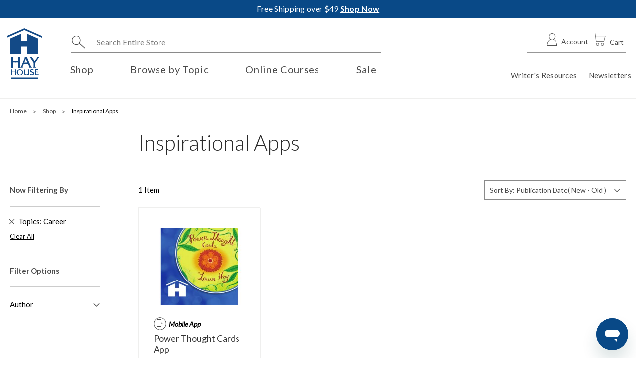

--- FILE ---
content_type: text/html; charset=UTF-8
request_url: https://www.hayhouse.com/shop/apps/inspirational-apps?topics=17886
body_size: 46755
content:
<!doctype html>
<html lang="en">
    <head >
        <script>
    var LOCALE = 'en\u002DUS';
    var BASE_URL = 'https\u003A\u002F\u002Fwww.hayhouse.com\u002F';
    var require = {
        'baseUrl': 'https\u003A\u002F\u002Fstatic.hayhouse.com\u002Fstatic\u002Fversion1769015700\u002Ffrontend\u002FCorra\u002Fhayhouse\u002Fen_US'
    };</script>        <meta charset="utf-8"/>
<meta name="title" content="Inspirational Apps - Shop"/>
<meta name="description" content="Hay House publishes self help, inspirational and transformational books and products. Louise L Hay, author of bestsellers Heal Your Body and You Can Heal Your Life, founded Hay House in 1984."/>
<meta name="robots" content="INDEX,FOLLOW"/>
<meta name="viewport" content="width=device-width, initial-scale=1"/>
<meta name="format-detection" content="telephone=no"/>
<title>Inspirational Apps - Shop</title>
                <link rel="stylesheet" type="text/css" media="all" href="https://static.hayhouse.com/static/version1769015700/frontend/Corra/hayhouse/en_US/mage/calendar.css" />
<link rel="stylesheet" type="text/css" media="all" href="https://static.hayhouse.com/static/version1769015700/frontend/Corra/hayhouse/en_US/css/styles-m.css" />
<link rel="stylesheet" type="text/css" media="all" href="https://static.hayhouse.com/static/version1769015700/frontend/Corra/hayhouse/en_US/jquery/uppy/dist/uppy-custom.css" />
<link rel="stylesheet" type="text/css" media="all" href="https://static.hayhouse.com/static/version1769015700/frontend/Corra/hayhouse/en_US/StripeIntegration_Payments/css/wallets.css" />
<link rel="stylesheet" type="text/css" media="all" href="https://static.hayhouse.com/static/version1769015700/frontend/Corra/hayhouse/en_US/HayHouse_Terms/css/popup.css" />
<link rel="stylesheet" type="text/css" media="screen and (min-width: 768px)" href="https://static.hayhouse.com/static/version1769015700/frontend/Corra/hayhouse/en_US/css/styles-l.css" />
<link rel="stylesheet" type="text/css" media="print" href="https://static.hayhouse.com/static/version1769015700/frontend/Corra/hayhouse/en_US/css/print.css" />
<link rel="stylesheet" type="text/css" media="all" href="https://fonts.googleapis.com/css?family=Lato:300,400,400i,700,900" />
<script type="text/javascript" src="https://static.hayhouse.com/static/version1769015700/frontend/Corra/hayhouse/en_US/requirejs/require.js"></script>
<script type="text/javascript" src="https://static.hayhouse.com/static/version1769015700/frontend/Corra/hayhouse/en_US/js/bundle/bundle0.js"></script>
<script type="text/javascript" src="https://static.hayhouse.com/static/version1769015700/frontend/Corra/hayhouse/en_US/js/bundle/bundle1.js"></script>
<script type="text/javascript" src="https://static.hayhouse.com/static/version1769015700/frontend/Corra/hayhouse/en_US/js/bundle/bundle2.js"></script>
<script type="text/javascript" src="https://static.hayhouse.com/static/version1769015700/frontend/Corra/hayhouse/en_US/js/bundle/bundle3.js"></script>
<script type="text/javascript" src="https://static.hayhouse.com/static/version1769015700/frontend/Corra/hayhouse/en_US/js/bundle/bundle4.js"></script>
<script type="text/javascript" src="https://static.hayhouse.com/static/version1769015700/frontend/Corra/hayhouse/en_US/js/bundle/bundle5.js"></script>
<script type="text/javascript" src="https://static.hayhouse.com/static/version1769015700/frontend/Corra/hayhouse/en_US/js/bundle/bundle6.js"></script>
<script type="text/javascript" src="https://static.hayhouse.com/static/version1769015700/frontend/Corra/hayhouse/en_US/js/bundle/bundle7.js"></script>
<script type="text/javascript" src="https://static.hayhouse.com/static/version1769015700/frontend/Corra/hayhouse/en_US/mage/requirejs/static.js"></script>
<script type="text/javascript" src="https://static.hayhouse.com/static/version1769015700/frontend/Corra/hayhouse/en_US/mage/requirejs/mixins.js"></script>
<script type="text/javascript" src="https://static.hayhouse.com/static/version1769015700/frontend/Corra/hayhouse/en_US/requirejs-config.js"></script>
<link rel="preload" as="font" crossorigin="anonymous" href="https://static.hayhouse.com/static/version1769015700/frontend/Corra/hayhouse/en_US/fonts/Luma-Icons.woff2" />
<link rel="canonical" href="https://www.hayhouse.com/shop/apps/inspirational-apps" />
<link rel="icon" type="image/x-icon" href="https://media.hayhouse.com/media/favicon/default/favicon_2.png" />
<link rel="shortcut icon" type="image/x-icon" href="https://media.hayhouse.com/media/favicon/default/favicon_2.png" />
<!-- OneTrust Cookies Consent Notice start for hayhouse.com -->
<script src="https://cdn.cookielaw.org/scripttemplates/otSDKStub.js"  type="text/javascript" charset="UTF-8" data-domain-script="218e5afe-9c7b-4952-8049-03b8da2008d8" ></script>

<meta name="google-site-verification" content="loFaezSW2kjm6lYJUxlkmCEyT34ZH14PTg4OWIL4Pf0" />
<!-- Start of hayhouse Zendesk Widget script -->
<script id="ze-snippet" src="https://static.zdassets.com/ekr/snippet.js?key=35d00885-e0be-4577-a862-ff3d0e952d7c"> </script>
<script>
zE('messenger:set', 'locale', 'en-US');
</script>
<!-- End of hayhouse Zendesk Widget script -->

<!-- TikTok Pixel Code Start --> 
<script> 
!function (w, d, t) {w.TiktokAnalyticsObject=t;var ttq=w[t]=w[t]||[];ttq.methods=["page","track","identify","instances","debug","on","off","once","ready","alias","group","enableCookie","disableCookie","holdConsent","revokeConsent","grantConsent"],ttq.setAndDefer=function(t,e){t[e]=function(){t.push([e].concat(Array.prototype.slice.call(arguments,0)))}};for(var i=0;i<ttq.methods.length;i++)ttq.setAndDefer(ttq,ttq.methods[i]);ttq.instance=function(t){for( var e=ttq._i[t]||[],n=0;n<ttq.methods.length;n++)ttq.setAndDefer(e,ttq.methods[n]);return e},ttq.load=function(e,n){var r="https://analytics.tiktok.com/i18n/pixel/events.js",o=n&&n.partner;ttq._i=ttq._i||{},ttq._i[e]=[],ttq._i[e]._u=r,ttq._t=ttq._t||{},ttq._t[e]=+new Date,ttq._o=ttq._o||{},ttq._o[e]=n||{};n=document.createElement("script");n.type="text/javascript",n.async=!0,n.src=r+"?sdkid="+e+"&lib="+t;e=document.getElementsByTagName("script")[0];e.parentNode.insertBefore(n,e)};ttq.load('D4EFJ2BC77UBVM8PAVS0');ttq.page();}(window,document,'ttq');
</script> 
<!-- TikTok Pixel Code End -->            <script type="text/x-magento-init">
        {
            "*": {
                "Meta_Conversion/js/customizeProduct": {
                    "url" : "https://www.hayhouse.com/fbe/pixel/tracker/",
                "payload": {"eventName":"facebook_businessextension_ssapi_customize_product"},
                "browserEventData": {"fbAgentVersion":"adobe_commerce-0.0.0-1.6.4","fbPixelId":"1484450748452989","source":"adobe_commerce","pluginVersion":"1.6.4","track":"track","event":"CustomizeProduct","payload":{"currency":"usd"}}        }
    }
}
    </script>
    <!-- Added the new component below to track server events -->
        <script type="text&#x2F;javascript">    window.addToCartData = {"url":"https:\/\/www.hayhouse.com\/fbe\/pixel\/tracker\/","eventName":"facebook_businessextension_ssapi_add_to_cart","fbAgentVersion":"adobe_commerce-0.0.0-1.6.4","fbPixelId":"1484450748452989","source":"adobe_commerce","pluginVersion":"1.6.4","track":"track","event":"AddToCart"}</script>    
        <script type="text&#x2F;javascript">    require([
        'jquery',
        'Meta_Conversion/js/metaPixelTracker'
    ], function ($, metaPixelTracker) {
        const product_info_url = 'https://www.hayhouse.com/fbe/Pixel/ProductInfoForAddToCart';
        $(document).on('ajax:addToCart', function (event, data) {
            let simpleProductId;
            // Get id of last added product
            const productId = data.productIds[data.productIds.length - 1];
            // check product data from swatch widget
            const swatchData = $('[data-role=swatch-options]').data('mage-SwatchRenderer');
            if (swatchData && swatchData.getProductId()) {
                simpleProductId = swatchData.getProductId();
            } else {
                // In case product is added from category page get options using added product's id
                const categorySwatchData = $('[data-role=swatch-option-' + productId + ']')
                    .data('mage-SwatchRenderer');
                if (categorySwatchData && categorySwatchData.getProductId()) {
                    simpleProductId = categorySwatchData.getProductId();
                } else {
                    // else check product data from configurable options
                    const configurableProduct = data.form.data().mageConfigurable;
                    if (configurableProduct) {
                        simpleProductId = configurableProduct.simpleProduct;
                    }
                }
            }
            // otherwise use the product sku
            const product_sku = data.sku;
            // use last added product id if swatch data is not available
            if (!simpleProductId) {
                simpleProductId = productId;
            }
            const form_key = jQuery("[name='form_key']").val();
            const runAsync = !data?.response?.backUrl;
            $.ajax({
                url: product_info_url,
                data: {
                    product_sku: product_sku,
                    product_id: simpleProductId,
                    form_key: form_key
                },
                type: 'get',
                dataType: 'json',
                async: runAsync,
                success: function (res) {
                    const addToCartConfigPixel = {
                        "url": window.addToCartData.url,
                        "payload": {
                            "eventName": window.addToCartData.eventName,
                            "productId": res.productId
                        },
                        "browserEventData": {
                            'fbAgentVersion': window.addToCartData.fbAgentVersion,
                            'fbPixelId': window.addToCartData.fbPixelId,
                            'source': window.addToCartData.source,
                            'pluginVersion': window.addToCartData.pluginVersion,
                            'track': window.addToCartData.track,
                            'event': window.addToCartData.event,
                            'payload': {
                                "content_name": res.name,
                                "content_ids": [res.id],
                                "value": res.value,
                                "currency": res.currency,
                                "content_type": res.content_type,
                                "contents": [{
                                    "id": res.id,
                                    "quantity": 1
                                }]
                            }
                        }
                    };
                    metaPixelTracker(addToCartConfigPixel);
                }
            });
        });
    });</script><!-- Meta Business Extension for Magento 2 -->
<script type="text/x-magento-init">
{
    "*": {
        "Meta_Conversion/js/initPixel" : {
            "pixelId": "1484450748452989",
            "automaticMatchingFlag": true,
            "userDataUrl" : "https://www.hayhouse.com/fbe/pixel/userData/",
            "agent": "adobe_commerce-0.0.0-1.6.4"
        },
        "Meta_Conversion/js/metaPixelTracker" : {
            "url" : "https://www.hayhouse.com/fbe/pixel/tracker/",
            "payload": {"eventName":"facebook_businessextension_ssapi_page_view"},
            "browserEventData": {"fbAgentVersion":"adobe_commerce-0.0.0-1.6.4","fbPixelId":"1484450748452989","source":"adobe_commerce","pluginVersion":"1.6.4","track":"track","event":"PageView","payload":[]}        }
    }
}
</script>
<!-- End Meta Pixel Code -->
    <script type="text/x-magento-init">
        {
            "*": {
                "Magento_PageCache/js/form-key-provider": {
                    "isPaginationCacheEnabled":
                        0                }
            }
        }
    </script>

<script>require(['magentoStorefrontEvents'], function (magentoStorefrontEvents) {
    if(!magentoStorefrontEvents) return;

    window.magentoStorefrontEvents = magentoStorefrontEvents;
    magentoStorefrontEvents.context.setStorefrontInstance(
        {"storeUrl":"https:\/\/www.hayhouse.com\/","websiteId":1,"websiteCode":"hhus","storeId":1,"storeCode":"hay_house_us","storeViewId":1,"storeViewCode":"hhus","websiteName":"Hay House US","storeName":"Hay House US","storeViewName":"Hay House US","baseCurrencyCode":"USD","storeViewCurrencyCode":"USD","catalogExtensionVersion":"103.4.15","environmentId":"39ed7a5d-3f6f-4254-a6c0-17055451c7cf","environment":"Production","storefrontTemplate":"Luma"}
    );
    magentoStorefrontEvents.context.setMagentoExtension({
        magentoExtensionVersion: "8.0.1",
    });
    magentoStorefrontEvents.context.setDataServicesExtension({
        version: "8.0.1",
    });
    magentoStorefrontEvents.context.setPage({
        pageType: "Default"
    });
    magentoStorefrontEvents.context.setContext("pageExtended", {
        action: "page-view"
    });
    
});</script><script type="text/x-magento-init">
    {
        "*": {
            "dataServicesBase": {
                "isCookieRestrictionModeEnabled": 0,
                "isEnabled": 1            },
            "magentoStorefrontEventCollector": {}
        }
    }
</script>
<script type="text/x-magento-init">
    {
        "*": {
            "nonceInjector": {
                "nonce": "ejNnenJlenFoODhvbG4xOHdnbHpwaTl2ZnNiYzUxaWE\u003D"
        }
    }
}
</script>
            <!-- GOOGLE TAG MANAGER -->
            <script type="text/x-magento-init">
            {
                "*": {
                    "Magento_GoogleTagManager/js/google-tag-manager": {"isCookieRestrictionModeEnabled":false,"currentWebsite":1,"cookieName":"user_allowed_save_cookie","gtmAccountId":"GTM-NLXBTD","storeCurrencyCode":"USD","ordersData":[]}                }
            }
            </script>
            <!-- END GOOGLE TAG MANAGER -->
            <script>function OptanonWrapper() { }</script>    </head>
    <body data-container="body"
          data-mage-init='{"loaderAjax": {}, "loader": { "icon": "https://static.hayhouse.com/static/version1769015700/frontend/Corra/hayhouse/en_US/images/loader-2.gif"}}'
        id="html-body" class="page-with-filter page-products categorypath-shop-apps-inspirational-apps category-inspirational-apps catalog-category-view page-layout-2columns-left">
        <div data-content-type="html" data-appearance="default" data-element="main" data-decoded="true"><a href="#maincontent" class="skip-link">Skip to main content</a>
<a href="/accessibility-statement" class="skip-link">View Accessibility Statement</a></div>                        <noscript>
            <img height="1" width="1" style="display:none"
                 src="https://www.facebook.com/tr?id=1484450748452989&amp;ev=PageView&amp;noscript=1&amp;a=adobe_commerce-0.0.0-1.6.4">
        </noscript>
    <div class="modalterms" id="termsModal" tabindex="-1" role="dialog" style="display: none">
    <div class="modal-dialog" role="document">
        <div class="modal-content">
            <div class="modal-header">
                <h2 class="modal-title">Our Terms & Conditions have changed</h2>
            </div>
            <form action="https://www.hayhouse.com/terms-and-conditions/accept/post/" method="post" id="accepted-form" class="fancy-form">
                <div class="modal-body">
                    <div id="errors"></div>
                    <p>To better protect you, Hay House has updated our <a href="https://www.hayhouse.com/privacy-policy/">Privacy Policy</a> to comply with new data security laws in the European Union, specifically the General Data Protection Regulation (“GDPR”) effective May 25th, 2018. Please agree to this new privacy policy before continuing.</p>
                    <label for="agreement">
                        <input name="agreement" type="checkbox" value="1" id="agreement">
                        I agree to the updated Terms & Conditions and Privacy Policy
                    </label>
                </div>
                <div class="modal-footer">
                    <button type="submit" class="btn btn-primary" id="accept">Accept</button>
                </div>
            </form>
        </div>
    </div>
</div>

<script type="text/x-magento-init">
    {
        "*": {
            "Magento_Ui/js/core/app": {
                "components": {
                    "popup": {
                        "component": "HayHouse_Terms/js/popup",
                        "showmodal": "https://www.hayhouse.com/terms-and-conditions/accept/showmodal/",
                        "skip": "privacy-policy"
                    }
                 }
            }
        }
    }
</script>
<script type="text/x-magento-init">
    {
        "*": {
            "Magento_PageBuilder/js/widget-initializer": {
                "config": {"[data-content-type=\"slider\"][data-appearance=\"default\"]":{"Magento_PageBuilder\/js\/content-type\/slider\/appearance\/default\/widget":false},"[data-content-type=\"map\"]":{"Magento_PageBuilder\/js\/content-type\/map\/appearance\/default\/widget":false},"[data-content-type=\"row\"]":{"Magento_PageBuilder\/js\/content-type\/row\/appearance\/default\/widget":false},"[data-content-type=\"tabs\"]":{"Magento_PageBuilder\/js\/content-type\/tabs\/appearance\/default\/widget":false},"[data-content-type=\"slide\"]":{"Magento_PageBuilder\/js\/content-type\/slide\/appearance\/default\/widget":{"buttonSelector":".pagebuilder-slide-button","showOverlay":"hover","dataRole":"slide"}},"[data-content-type=\"banner\"]":{"Magento_PageBuilder\/js\/content-type\/banner\/appearance\/default\/widget":{"buttonSelector":".pagebuilder-banner-button","showOverlay":"hover","dataRole":"banner"}},"[data-content-type=\"buttons\"]":{"Magento_PageBuilder\/js\/content-type\/buttons\/appearance\/inline\/widget":false},"[data-content-type=\"products\"][data-appearance=\"carousel\"]":{"Magento_PageBuilder\/js\/content-type\/products\/appearance\/carousel\/widget":false}},
                "breakpoints": {"desktop":{"label":"Desktop","stage":true,"default":true,"class":"desktop-switcher","icon":"Magento_PageBuilder::css\/images\/switcher\/switcher-desktop.svg","conditions":{"min-width":"1024px"},"options":{"products":{"default":{"slidesToShow":"5"}}}},"tablet":{"conditions":{"max-width":"1024px","min-width":"768px"},"options":{"products":{"default":{"slidesToShow":"4"},"continuous":{"slidesToShow":"3"}}}},"mobile":{"label":"Mobile","stage":true,"class":"mobile-switcher","icon":"Magento_PageBuilder::css\/images\/switcher\/switcher-mobile.svg","media":"only screen and (max-width: 767px)","conditions":{"max-width":"767px","min-width":"640px"},"options":{"products":{"default":{"slidesToShow":"3"}}}},"mobile-small":{"conditions":{"max-width":"640px"},"options":{"products":{"default":{"slidesToShow":"2"},"continuous":{"slidesToShow":"1"}}}}}            }
        }
    }
</script>

<script type="text/x-magento-init">
    {
        "*": {
            "mage/cookies": {
                "expires": null,
                "path": "\u002F",
                "domain": ".www.hayhouse.com",
                "secure": true,
                "lifetime": "3600"
            }
        }
    }
</script>
    <noscript>
        <div class="message global noscript">
            <div class="content">
                <p>
                    <strong>JavaScript seems to be disabled in your browser.</strong>
                    <span>
                        For the best experience on our site, be sure to turn on Javascript in your browser.                    </span>
                </p>
            </div>
        </div>
    </noscript>

<script>
    window.cookiesConfig = window.cookiesConfig || {};
    window.cookiesConfig.secure = true;
</script><script>    require.config({
        map: {
            '*': {
                wysiwygAdapter: 'mage/adminhtml/wysiwyg/tiny_mce/tinymceAdapter'
            }
        }
    });</script><script>    require.config({
        paths: {
            googleMaps: 'https\u003A\u002F\u002Fmaps.googleapis.com\u002Fmaps\u002Fapi\u002Fjs\u003Fv\u003D3.56\u0026key\u003D'
        },
        config: {
            'Magento_PageBuilder/js/utils/map': {
                style: '',
            },
            'Magento_PageBuilder/js/content-type/map/preview': {
                apiKey: '',
                apiKeyErrorMessage: 'You\u0020must\u0020provide\u0020a\u0020valid\u0020\u003Ca\u0020href\u003D\u0027https\u003A\u002F\u002Fwww.hayhouse.com\u002Fadminhtml\u002Fsystem_config\u002Fedit\u002Fsection\u002Fcms\u002F\u0023cms_pagebuilder\u0027\u0020target\u003D\u0027_blank\u0027\u003EGoogle\u0020Maps\u0020API\u0020key\u003C\u002Fa\u003E\u0020to\u0020use\u0020a\u0020map.'
            },
            'Magento_PageBuilder/js/form/element/map': {
                apiKey: '',
                apiKeyErrorMessage: 'You\u0020must\u0020provide\u0020a\u0020valid\u0020\u003Ca\u0020href\u003D\u0027https\u003A\u002F\u002Fwww.hayhouse.com\u002Fadminhtml\u002Fsystem_config\u002Fedit\u002Fsection\u002Fcms\u002F\u0023cms_pagebuilder\u0027\u0020target\u003D\u0027_blank\u0027\u003EGoogle\u0020Maps\u0020API\u0020key\u003C\u002Fa\u003E\u0020to\u0020use\u0020a\u0020map.'
            },
        }
    });</script><script>
    require.config({
        shim: {
            'Magento_PageBuilder/js/utils/map': {
                deps: ['googleMaps']
            }
        }
    });</script>    <!-- GOOGLE TAG MANAGER -->
    <noscript>
        <iframe src="https://www.googletagmanager.com/ns.html?id=GTM-NLXBTD"
                height="0" width="0" style="display:none;visibility:hidden"></iframe>
    </noscript>
    <!-- END GOOGLE TAG MANAGER -->

<script type="text/x-magento-init">
    {
        "*": {
            "Magento_GoogleTagManager/js/google-tag-manager-cart": {
                "blockNames": ["category.products.list","product.info.upsell","catalog.product.related","checkout.cart.crosssell","search_result_list"],
                "cookieAddToCart": "add_to_cart",
                "cookieRemoveFromCart":
                    "remove_from_cart",
                "advancedAddToCart": "add_to_cart_advanced"
            }
        }
    }
</script>
<div class="widget block block-static-block">
    <style>#html-body [data-pb-style=KOKVOB3]{justify-content:flex-start;display:flex;flex-direction:column;background-position:left top;background-size:cover;background-repeat:no-repeat;background-attachment:scroll}</style><div data-content-type="row" data-appearance="full-bleed" data-enable-parallax="0" data-parallax-speed="0.5" data-background-images="{}" data-background-type="image" data-video-loop="true" data-video-play-only-visible="true" data-video-lazy-load="true" data-video-fallback-src="" data-element="main" data-pb-style="KOKVOB3"><div data-content-type="html" data-appearance="default" data-element="main" data-decoded="true"><div class="header-promo-notice">
<div class="promo-content"><span style="font-size: 16px;">
<p> Free Shipping over $49 <a tabindex="-1" href="https://www.hayhouse.com/shop/cards-kits-gifts" target="_blank" rel="noopener"><strong>Shop Now</strong></a></span></p>
</div>
</div></div></div></div>
<div class="page-wrapper"><header class="page-header"><div class="header content"><div class="header-wrapper-left">
    <a class="logo" href="https://www.hayhouse.com/" title="Hay House Publishing">
        <img src="https://static.hayhouse.com/static/version1769015700/frontend/Corra/hayhouse/en_US/images/logo.svg"
             alt="Hay House Publishing"
                                  />
    </a>
</div><div class="header-wrapper-top"><div class="block block-search">
    <div class="block block-title"><strong>Search</strong></div>
    <div class="block block-content">
        <form class="form minisearch" id="search_mini_form"
              action="https://www.hayhouse.com/catalogsearch/result/" method="get">
                        <div class="field search">
                <label class="label" aria-label="Search" for="search" data-role="minisearch-label" tabindex="0" role="button">
                    <span>Search</span>
                </label>
                <div class="control">
                    <input id="search"
                           data-mage-init='{"quickSearch":{
                                "formSelector":"#search_mini_form",
                                "url":"https://www.hayhouse.com/search/ajax/suggest/",
                                "destinationSelector":"#search_autocomplete",
                                "minSearchLength": "1"
                                }
                           }'
                           type="text"
                           name="q"
                           value=""
                           placeholder="Search&#x20;Entire&#x20;Store"
                           class="input-text"
                           maxlength="128"
                           role="combobox"
                           aria-haspopup="listbox"
                           aria-autocomplete="list"
                           aria-expanded="false"
                           aria-label="Search"
                           aria-controls="search_autocomplete"
                           aria-describedby="search-instructions"
                           autocomplete="off"/>
                    <span id="search-instructions" class="sr-only">Begin typing to search, use arrow keys to navigate, Enter to select</span>
                    <ul id="search_autocomplete" class="search-autocomplete" role="listbox">

                    </ul>
                                    </div>
            </div>
            <div class="actions">
                <button type="submit"
                        title="Search"
                        class="action search"
                        aria-label="Search">
                    <span>Search</span>
                </button>
            </div>
        </form>
    </div>
</div>
<div data-block="minicart" class="minicart-wrapper">
    <a class="action showcart" href="https://www.hayhouse.com/checkout/cart/"
       data-bind="scope: 'minicart_content'">
        <span class="text">Cart</span>
        <span class="counter qty empty"
              data-bind="css: { empty: !!getCartParam('summary_count') == false }, blockLoader: isLoading">
            <span class="sr-only"><!-- ko text: getCartParam('summary_count') --><!-- /ko --> items in the cart.</span>
            <span class="counter-number"><!-- ko text: getCartParam('summary_count') --><!-- /ko --></span>
        </span>
    </a>
            <div class="block block-minicart"
             data-role="dropdownDialog"
             data-mage-init='{"dropdownDialog":{
                "appendTo":"[data-block=minicart]",
                "triggerTarget":".showcart",
                "timeout": "2000",
                "closeOnMouseLeave": false,
                "closeOnEscape": true,
                "triggerClass":"active",
                "parentClass":"active",
                "tabindex":"0",                "buttons":[]}}'>
            <div id="minicart-content-wrapper" data-bind="scope: 'minicart_content'">
                <!-- ko template: getTemplate() --><!-- /ko -->
            </div>
                    </div>
        <script>
        window.checkout = {"shoppingCartUrl":"https:\/\/www.hayhouse.com\/checkout\/cart\/","checkoutUrl":"https:\/\/www.hayhouse.com\/checkout\/","updateItemQtyUrl":"https:\/\/www.hayhouse.com\/checkout\/sidebar\/updateItemQty\/","removeItemUrl":"https:\/\/www.hayhouse.com\/checkout\/sidebar\/removeItem\/","imageTemplate":"Magento_Catalog\/product\/image_with_borders","baseUrl":"https:\/\/www.hayhouse.com\/","minicartMaxItemsVisible":3,"websiteId":"1","maxItemsToDisplay":10,"storeId":"1","storeGroupId":"1","customerLoginUrl":"https:\/\/www.hayhouse.com\/customer\/account\/login\/","isRedirectRequired":false,"autocomplete":"off","captcha":{"user_login":{"isCaseSensitive":false,"imageHeight":50,"imageSrc":"","refreshUrl":"https:\/\/www.hayhouse.com\/captcha\/refresh\/","isRequired":false,"timestamp":1769216151}}};
    </script>
    <script type="text/x-magento-init">
    {
        "[data-block='minicart']": {
            "Magento_Ui/js/core/app": {"components":{"minicart_content":{"children":{"subtotal.container":{"children":{"subtotal":{"children":{"subtotal.totals":{"config":{"display_cart_subtotal_incl_tax":0,"display_cart_subtotal_excl_tax":1,"template":"Magento_Tax\/checkout\/minicart\/subtotal\/totals"},"component":"Magento_Tax\/js\/view\/checkout\/minicart\/subtotal\/totals","children":{"subtotal.totals.msrp":{"component":"Magento_Msrp\/js\/view\/checkout\/minicart\/subtotal\/totals","config":{"displayArea":"minicart-subtotal-hidden","template":"Magento_Msrp\/checkout\/minicart\/subtotal\/totals"}}}}},"component":"uiComponent","config":{"template":"Magento_Checkout\/minicart\/subtotal"}},"subtotal.totalduetoday":{"config":{"template":"Corra_Checkout\/minicart\/subtotal\/total-due-today"},"component":"Corra_Checkout\/js\/view\/checkout\/minicart\/subtotal\/total-due-today"}},"component":"uiComponent","config":{"displayArea":"subtotalContainer"}},"item.renderer":{"component":"Magento_Checkout\/js\/view\/cart-item-renderer","config":{"displayArea":"defaultRenderer","template":"Magento_Checkout\/minicart\/item\/default"},"children":{"item.image":{"component":"Magento_Catalog\/js\/view\/image","config":{"template":"Magento_Catalog\/product\/image","displayArea":"itemImage"}},"checkout.cart.item.price.sidebar":{"component":"uiComponent","config":{"template":"Magento_Checkout\/minicart\/item\/price","displayArea":"priceSidebar"}}}},"extra_info":{"component":"uiComponent","config":{"displayArea":"extraInfo"}},"promotion":{"component":"uiComponent","config":{"displayArea":"promotion"}}},"config":{"itemRenderer":{"default":"defaultRenderer","simple":"defaultRenderer","virtual":"defaultRenderer"},"template":"Magento_Checkout\/minicart\/content"},"component":"Magento_Checkout\/js\/view\/minicart"}},"types":[]}        },
        "*": {
            "Magento_Ui/js/block-loader": "https://static.hayhouse.com/static/version1769015700/frontend/Corra/hayhouse/en_US/images/loader-1.gif"
        },
        "#jq-global-nav" : {
            "Corra_Megamenu/js/corramenu" : {
            }
        }
    }
    </script>
</div>
<div class="minicart-border"></div>
<button data-action="toggle-nav" class="action nav-toggle open" tabindex="0" role="button"><span>Toggle Nav</span></button>
<button data-action="toggle-nav" class="action nav-toggle close" tabindex="0" role="button"><span>Toggle Nav</span></button>

<ul class="header links">    <li class="customer-welcome">
        <span class="customer-signin">
            <a href="https://www.hayhouse.com/customer/account/login/"><span>Account</span></a>
        </span>
    </li>
</ul></div><div class="header-wrapper-bottom">    <div class="sections nav-sections">
                <div class="section-items nav-sections-items">
                                            <div class="section-item-title nav-sections-item-title"
                     data-role="collapsible">
                    <a class="nav-sections-item-switch"
                       data-toggle="switch" href="#store.menu">
                        Menu                    </a>
                </div>
                <div class="section-item-content nav-sections-item-content"
                     id="store.menu"
                     data-role="content">
                        <nav id="jq-global-nav" class="navigation category-empty desktop" data-action="navigation">
    <ul>
        <li  class="jq-parent level0 nav-1 first level-top parent"><a class="jq-head meg-menu-head" href="https://www.hayhouse.com/shop"  class="level-top"  ><span>Shop</span></a><button class="toggle-button" aria-controls="category-node-1147" aria-expanded="false"><span class="fas fa-caret-down" aria-hidden="true"></span><span class="sr-only">Shop submenu</span></button><div id="category-node-1147" class="megamenu_wrapper"><div class="megamenu-inner-container"><div class="jq-body"><div class="promotional-banner"><style>#html-body [data-pb-style=Y5NR0M4]{justify-content:flex-start;display:flex;flex-direction:column;background-position:left top;background-size:cover;background-repeat:no-repeat;background-attachment:scroll;border-style:none;border-width:1px;border-radius:0;margin:0 0 10px;padding:10px}#html-body [data-pb-style=V5R4AB8]{border-style:none;border-width:1px;border-radius:0;margin:0;padding:0}</style><div data-content-type="row" data-appearance="contained" data-element="main"><div data-enable-parallax="0" data-parallax-speed="0.5" data-background-images="{}" data-video-fallback-src="" data-element="inner" data-pb-style="Y5NR0M4"><div data-content-type="html" data-appearance="default" data-element="main" data-pb-style="V5R4AB8" data-decoded="true"><div class="banner-container">
  <a href="https://www.hayhouse.com/shop/featured/card-deck-collection-boxes?utm_source=hhwebsite&utm_medium=hh_rollover&utm_campaign=260122_24hrcdcboxes_offer&utm_content=10042">
    <picture>
      <source media="(min-width: 1024px)" data-srcset="/media/wysiwyg/menupromobanner/242x337-CDC-FlashSale-HH.jpg, /media/wysiwyg/menupromobanner/242x337-CDC-FlashSale-HH.jpg 2x" data-aspectratio="242/337" />
      <source media="(min-width: 1px)" data-srcset="/media/wysiwyg/blank.gif" />
      <img data-src="https://media.hayhouse.com/media/wysiwyg/menupromobanner/242x337-CDC-FlashSale-HH.jpg" class="banner-normal lazyload" alt="Curated Card Deck Bundles sale ad: 'Get 3 card decks for $25!' headline with three featured bundles—Divine Oracle, Divine Intuition, and Divine Harmony—each showing three card decks. Text notes 'Today Only,' ships free in US & Canada, ends January 22. Pink 'Shop Now' button." />
    </picture>
    <picture>
      <source media="(min-width: 1024px)" data-srcset="/media/wysiwyg/menupromobanner/242x337-CDC-FlashSale-HH.jpg, /media/wysiwyg/menupromobanner/242x337-CDC-FlashSale-HH.jpg 2x" data-aspectratio="242/337" />
      <img data-src="https://media.hayhouse.com/media/wysiwyg/menupromobanner/242x337-CDC-FlashSale-HH.jpg" class="banner-hover lazyload" alt="Curated Card Deck Bundles sale ad: 'Get 3 card decks for $25!' headline with three featured bundles—Divine Oracle, Divine Intuition, and Divine Harmony—each showing three card decks. Text notes 'Today Only,' ships free in US & Canada, ends January 22. Pink 'Shop Now' button." />
    </picture>
  </a>
</div>




</div></div></div></div><div class="menu_content">
<style>#html-body [data-pb-style=KWWKIQA]{justify-content:flex-start;display:flex;flex-direction:column;background-position:left top;background-size:cover;background-repeat:no-repeat;background-attachment:scroll;border-style:none;border-width:1px;border-radius:0;margin:0 0 10px;padding:10px}#html-body [data-pb-style=TS1R51O]{border-style:none;border-width:1px;border-radius:0;margin:0;padding:0}</style><div data-content-type="row" data-appearance="contained" data-element="main"><div data-enable-parallax="0" data-parallax-speed="0.5" data-background-images="{}" data-video-fallback-src="" data-element="inner" data-pb-style="KWWKIQA"><div data-content-type="html" data-appearance="default" data-element="main" data-pb-style="TS1R51O" data-decoded="true"><div class="row-one">
	<div class="jq-parent link-set">
		<a class="jq-head link-set-head" role="heading" aria-level="3"><p style="color:red;">Featured</p></a>
		<ul class="jq-body sub-nav">

<li><a href="https://www.hayhouse.com/shop/featured/card-deck-collection-boxes?utm_source=hhwebsite&amp;utm_medium=hh_shop_megamenu&amp;utm_campaign=260122_24hrcdcboxes_offer&amp;utm_content=10042"> Get 3 Card Decks for $25 </a></li>
<li><a href="https://www.hayhouse.com/shop/featured/new-year-best-you?utm_medium=hh_shop_megamenu&amp;utm_source=website_hh&amp;utm_campaign=260107_nyby_offer&amp;utm_content=10039"> New Year, Best You &acirc;&#128;&#148; Up to 50% Off Books and Card Decks </a></li>
<li><a href="https://www.discover.hayhouse.com/bookwritersbootcamp?utm_source=hhwebsite&amp;utm_medium=megamenu&amp;utm_campaign=membership_bootcamp_202601_webinar&amp;utm_content=10013"> Book Writer's Bootcamp </a></li>

		</ul>
	</div>

	<div class="jq-parent link-set">
		<a class="jq-head link-set-head" role="heading" aria-level="3">Card Decks</a>
		<ul class="jq-body sub-nav">
			<li><a href="https://www.hayhouse.com/shop/cards-kits-gifts/card-decks/oracle-card-decks?utm_source=hh_website&amp;utm_medium=hh_shop_megamenu&amp;utm_campaign=oracle_decks_category_menu_links">Oracle Cards</a></li>
                        <li><a href="https://www.hayhouse.com/shop/cards-kits-gifts/card-decks/tarot-card-decks?utm_source=hh_website&amp;utm_medium=hh_shop_megamenu&amp;utm_campaign=tarot_decks_category_menu_links">Tarot Cards</a></li>
                        <li><a href="https://www.hayhouse.com/shop/cards-kits-gifts/card-decks/inspirational-decks?utm_source=hh_website&amp;utm_medium=hh_shop_megamenu&amp;utm_campaign=inspirational_decks_category_menu_links">Inspirational Cards </a></li>
			<li><a href="https://www.hayhouse.com/catalogsearch/result/index/?format=18021&amp;q=pocket+decks">Pocket Decks</a></li>
                        <li><a href="https://www.hayhouse.com/shop/featured/card-deck-collection-boxes?utm_source=hh_website&amp;utm_medium=hh_shop_megamenu&amp;utm_campaign=card_deck_collection_boxes_category_menu_links">Collection Boxes</a></li>
			<li><a class="view-all" href="https://www.hayhouse.com/">View All</a></li>
		</ul>
	</div>

	<div class="jq-parent link-set">
		<a class="jq-head link-set-head" role="heading" aria-level="3">Books &amp; eBooks</a>
		<ul class="jq-body sub-nav">
                        <li><a href="https://www.hayhouse.com/becoming-supernatural-paperback?utm_source=hh_website&amp;utm_medium=hh_shop_megamenu&amp;utm_campaign=becoming_supernatural_category_menu_links">Becoming Supernatural</a></li> 
			<li><a href="https://www.hayhouse.com/heal-your-body?utm_source=hh_website&amp;utm_medium=hh_shop_megamenu&amp;utm_campaign=heal_your_body_category_menu_links">Heal Your Body</a></li>
			<li><a href="https://www.hayhouse.com/fast-like-a-girl-hardcover?utm_source=hh_website&amp;utm_medium=hh_shop_megamenu&amp;utm_campaign=fast_like_a_girl_category_menu_links">Fast Like a Girl</a></li>
                        <li><a href="/shop/books-ebooks/children-s-books?utm_source=hh_website&amp;utm_medium=hh_shop_megamenu&amp;utm_campaign=children_books_category_menu_links">Children's Books</a></li>
                        <li><a href="/shop/featured/ebook-specials?utm_source=hh_website&amp;utm_medium=hh_shop_megamenu&amp;utm_campaign=ebook_category_menu_links">eBook Specials</a></li>
			<li><a class="view-all" href="https://www.hayhouse.com/shop/books-ebooks?/=&amp;product_list_dir=desc&amp;product_list_order=pub_date?utm_source=hh_website&amp;utm_medium=hh_shop_megamenu&amp;utm_campaign=books_category_menu_links">View All</a></li>
		</ul>
        </div>

	<div class="jq-parent link-set">
		<a class="jq-head link-set-head" role="heading" aria-level="3">Audio</a>
		<ul class="jq-body sub-nav">
			<li><a href="https://www.discover.hayhouse.com/unlimitedaudioapp/?utm_source=hh_website&amp;utm_medium=hh_shop_megamenu&amp;utm_campaign=empower_app_2024">Empower You Unlimited Audio App</a></li>
			<li><a href="https://www.hayhouse.com/shop/audio/meditations-affirmations?utm_source=hh_website&amp;utm_medium=hh_shop_megamenu&amp;utm_campaign=meditations_affirmations_category_menu_links">Meditations &amp; Affirmations</a></li>
			<li><a href="https://www.hayhouse.com/protect-your-peace-audio-download?utm_source=hh_website&amp;utm_medium=hh_shop_megamenu&amp;utm_campaign=protect-your-peace">Protect Your Peace</a></li>
			<li><a href="https://www.hayhouse.com/21-days-to-unlock-the-power-of-affirmations-audio-download?utm_source=hh_website&amp;utm_medium=hh_shop_megamenu&amp;utm_campaign=affirmations_audio_category_menu_links">21 Days to Unlock the Power of Affirmations</a></li>
			<li><a href="/shop/audio/meditations-for-breaking-the-habit-of-being-yourself-audio-download?utm_source=hh_website&amp;utm_medium=hh_shop_megamenu&amp;utm_campaign=dispenza_audio_category_menu_links">Meditations for Breaking the Habit of Being Yourself by Dr. Joe Dispenza</a></li>
			<li><a class="view-all" href="https://www.hayhouse.com/shop/audio?utm_source=hh_website&amp;utm_medium=hh_shop_megamenu&amp;utm_campaign=audio_category_menu_links/">View All</a></li>
		</ul>
	</div>

</div>

<div class="row-two">

	<div class="jq-parent link-set">
		<a class="jq-head link-set-head" role="heading" aria-level="3">New York Times Bestsellers</a>
		<ul class="jq-body sub-nav">
                       <li><a href="https://www.hayhouse.com/the-let-them-theory-hardcover?utm_source=hh_website&amp;utm_medium=hh_shop_megamenu">The Let Them Theory</a></li>
                       <li><a href="https://www.hayhouse.com/the-science-of-scaling-hardcover?utm_source=hh_website&amp;utm_medium=hh_shop_megamenu">The Science of Scaling</a></li>
                       <li><a href="https://www.hayhouse.com/make-money-easy-paperback?utm_source=hh_website&amp;utm_medium=hh_shop_megamenu">Make Money Easy</a></li>
                       <li><a href="https://www.hayhouse.com/do-this-before-bed-hardcover?utm_source=hh_website&amp;utm_medium=hh_shop_megamenu">Do This Before Bed</a></li>
                       <li><a href="https://www.hayhouse.com/self-help-hardcover?utm_source=hh_website&amp;utm_medium=hh_shop_megamenu&amp;utm_campaign=selfhelp_bernstein_category_menu_links">Self Help</a></li>
                       <li><a href="https://www.hayhouse.com/worthy-hardcover?utm_source=hh_website&amp;utm_medium=hh_shop_megamenu&amp;utm_campaign=worthyhc_category_menu_links">Worthy</a></li>
                       <li><a href="https://www.hayhouse.com/eat-like-a-girl-hardcover?utm_source=hh_website&amp;utm_medium=hh_shop_megamenu&amp;utm_campaign=eatlikeagirl_category_menu_links">Eat Like a Girl</a></li>
                       <li><a href="https://www.hayhouse.com/you-can-heal-your-life-paperback?utm_source=hh_website&amp;utm_medium=hh_shop_megamenu&amp;utm_campaign=ychylpb_category_menu_links">You Can Heal Your Life</a></li>
                       <li><a class="view-all" href="https://www.hayhouse.com/shop/books-ebooks/new-york-times-bestsellers?utm_source=hh_website&amp;utm_medium=hh_shop_megamenu&amp;utm_campaign=new_york_times_bestsellers_category_menu_links">View All</a></li>
                </ul>
	</div>


	<div class="jq-parent link-set">
		<a class="jq-head link-set-head" role="heading" aria-level="3">Journals &amp; Calendars</a>
		<ul class="jq-body sub-nav">
<li><a href="https://www.hayhouse.com/i-can-do-it-calendar-2026?utm_source=hh_website&amp;utm_medium=hh_shop_megamenu&amp;utm_campaign=calendar_2026">I Can Do It 2026 Calendar</a></li>
<li><a href="https://www.hayhouse.com/moonology-calender-2026-calender?utm_source=hh_website&amp;utm_medium=hh_shop_megamenu&amp;utm_campaign=calendar_2026">Moonology Calendar 2026
</a></li>

			<li><a href="https://www.hayhouse.com/the-gift-of-gratitude?utm_source=hh_website&amp;utm_medium=hh_shop_megamenu&amp;utm_campaign=giftgratitude_category_menu_links"> The Gift of Gratitude Journal</a></li>
                        <li><a href="https://www.hayhouse.com/the-letting-go-guided-journal?utm_source=hh_website&amp;utm_medium=hh_shop_megamenu&amp;utm_campaign=lettinggo_category_menu_links">Letting Go Guided Journal</a></li>
                        <li><a href="https://www.hayhouse.com/3-minute-positivity-journal?utm_source=hh_website&amp;utm_medium=hh_shop_megamenu&amp;utm_campaign=minpositivity_category_menu_links">3 Minute Positivity Journal</a></li>
			<li><a class="view-all" href="https://www.hayhouse.com/shop/cards-kits-gifts?utm_source=hh_website&amp;utm_medium=hh_shop_megamenu&amp;utm_campaign=calendar_journal_category_menu_links">View All</a></li>
		</ul>
	</div>

	<div class="jq-parent link-set">
		<a class="jq-head link-set-head" role="heading" aria-level="3">New Releases</a>
		<ul class="jq-body sub-nav">
<li><a href="https://www.hayhouse.com/metabolic-freedom-hardcover?utm_source=hh_website&amp;utm_medium=hh_shop_megamenu&amp;utm_campaign=metabolicfreedom">Metabolic Freedom</a></li>
<li><a href="https://www.hayhouse.com/the-opposite-of-settling-hard-cover?utm_source=hh_website&amp;utm_medium=hh_shop_megamenu&amp;utm_campaign=theoppositeofsettling">The Opposite of Settling</a></li>

<li><a href="https://www.hayhouse.com/add-a-zero-hard-cover?utm_source=hh_website&amp;utm_medium=hh_shop_megamenu&amp;utm_campaign=addazero">Add a Zero</a></li>

                       <li><a href="https://www.hayhouse.com/your-soul-had-a-dream-hardcover?utm_source=hh_website&amp;utm_medium=hh_shop_megamenu&amp;utm_campaign=yoursoulhadadream">Your Soul Had a Dream, Your Life Is It</a></li>
                       <li><a href="https://www.hayhouse.com/soul-coaching-oracle-cards-card-deck?utm_source=hh_website&amp;utm_medium=hh_shop_megamenu&amp;utm_campaign=soulcoachingoraclecards">Soul Coaching Oracle Cards</a></li>
		       <li><a class="view-all" href="https://www.hayhouse.com/shop/featured/new-releases?utm_source=hh_website&amp;utm_medium=hh_shop_megamenu&amp;utm_campaign=new_releases_category_menu_links">View All</a></li>
                </ul>
	 </div>

         
</div></div></div></div>
</div></div></div></div></li><li  class="jq-parent level0 nav-2 level-top parent"><a class="jq-head meg-menu-head" href="https://www.hayhouse.com/shop-by-topic"  class="level-top"  ><span>Browse by Topic</span></a><button class="toggle-button" aria-controls="category-node-1155" aria-expanded="false"><span class="fas fa-caret-down" aria-hidden="true"></span><span class="sr-only">Browse by Topic submenu</span></button><div id="category-node-1155" class="megamenu_wrapper"><div class="megamenu-inner-container"><div class="jq-body"><div class="promotional-banner"><style>#html-body [data-pb-style=FIHRTLY]{justify-content:flex-start;display:flex;flex-direction:column;background-position:left top;background-size:cover;background-repeat:no-repeat;background-attachment:scroll;border-style:none;border-width:1px;border-radius:0;margin:0 0 10px;padding:10px}#html-body [data-pb-style=XRMKK8K]{border-style:none;border-width:1px;border-radius:0;margin:0;padding:0}</style><div data-content-type="row" data-appearance="contained" data-element="main"><div data-enable-parallax="0" data-parallax-speed="0.5" data-background-images="{}" data-video-fallback-src="" data-element="inner" data-pb-style="FIHRTLY"><div data-content-type="html" data-appearance="default" data-element="main" data-pb-style="XRMKK8K" data-decoded="true"><div class="banner-container">
  <a href="https://www.discover.hayhouse.com/becomingyourself-event-phoenix?utm_source=hhwebsite&utm_medium=megamenu&utm_campaign=event_holden_by_202603&utm_content=10036">
    <picture>
      <source media="(min-width: 1024px)" data-srcset="/media/wysiwyg/menupromobanner/242x337-BecomingYourselfEvent-HH_vB.jpg, /media/wysiwyg/menupromobanner/242x337-BecomingYourselfEvent-HH_vB.jpg 2x" data-aspectratio="242/337" />
      <source media="(min-width: 1px)" data-srcset="/media/wysiwyg/blank.gif" />
      <img data-src="https://media.hayhouse.com/media/wysiwyg/menupromobanner/242x337-BecomingYourselfEvent-HH_vB.jpg" class="banner-normal lazyload" alt="Promotional graphic for the ‘Becoming Yourself’ 3-Day Retreat with Robert Holden, taking place March 20–22, 2026 in Phoenix, Arizona. The event is themed around new beginnings, spiritual renewal, and becoming more of your true self. Includes a photo of Robert Holden smiling in front of a floral background, with a red button that reads 'Join & Save $100'." />
    </picture>
    <picture>
      <source media="(min-width: 1024px)" data-srcset="/media/wysiwyg/menupromobanner/242x337-BecomingYourselfEvent-HH_vB.jpg, /media/wysiwyg/menupromobanner/242x337-BecomingYourselfEvent-HH_vB.jpg 2x" data-aspectratio="242/337" />
      <img data-src="https://media.hayhouse.com/media/wysiwyg/menupromobanner/242x337-BecomingYourselfEvent-HH_vB.jpg" class="banner-hover lazyload" alt="Promotional graphic for the ‘Becoming Yourself’ 3-Day Retreat with Robert Holden, taking place March 20–22, 2026 in Phoenix, Arizona. The event is themed around new beginnings, spiritual renewal, and becoming more of your true self. Includes a photo of Robert Holden smiling in front of a floral background, with a red button that reads 'Join & Save $100'." />
    </picture>
  </a>
</div>
</div></div></div></div><div class="menu_content">
<style>#html-body [data-pb-style=QQ56RLH]{justify-content:flex-start;display:flex;flex-direction:column;background-position:left top;background-size:cover;background-repeat:no-repeat;background-attachment:scroll;border-style:none;border-width:1px;border-radius:0;margin:0 0 10px;padding:10px}#html-body [data-pb-style=OEIFU31]{border-style:none;border-width:1px;border-radius:0;margin:0;padding:0}</style><div data-content-type="row" data-appearance="contained" data-element="main"><div data-enable-parallax="0" data-parallax-speed="0.5" data-background-images="{}" data-video-fallback-src="" data-element="inner" data-pb-style="QQ56RLH"><div data-content-type="html" data-appearance="default" data-element="main" data-pb-style="OEIFU31" data-decoded="true"><div class="row-one">
	<div class="jq-parent link-set">
		<a class="jq-head link-set-head" role="heading" aria-level="3">Affirmations</a>
		<ul class="jq-body sub-nav">
			<li><a href="https://www.hayhouse.com/shop/cards-kits-gifts/card-decks/inspirational-decks">Inspirational Cards</a></li>
			<li><a href="/shop-by-topic/affirmations/law-of-attraction">Law of Attraction</a></li>
			<li><a href="/shop-by-topic/affirmations/manifest">Manifest</a></li>
			<li><a class="view-all" href="https://www.hayhouse.com/shop-by-topic/affirmations">View All</a></li>
		</ul>
	</div>
	<div class="jq-parent link-set">
		<a class="jq-head link-set-head" role="heading" aria-level="3">Business</a>
		<ul class="jq-body sub-nav">
			<li><a href="/shop-by-topic/business/career">Career</a></li>
			<li><a href="/shop-by-topic/business/entrepreneur">Entrepreneur</a></li>
			<li><a href="/shop-by-topic/business/finance">Finance</a></li>
			<li><a class="view-all" href="https://www.hayhouse.com/shop-by-topic/business">View All</a></li>
		</ul>
	</div>
	<div class="jq-parent link-set">
		<a class="jq-head link-set-head" role="heading" aria-level="3">Energy Healing</a>
		<ul class="jq-body sub-nav">
			<li><a href="/shop-by-topic/energy-healing/chakras">Chakras</a></li>
			<li><a href="/shop-by-topic/energy-healing/crystals">Crystals</a></li>
			<li><a href="/shop-by-topic/energy-healing/sound-healing">Sound Healing</a></li>
			<li><a class="view-all" href="https://www.hayhouse.com/shop-by-topic/energy-healing">View All</a></li>
		</ul>
	</div>
	<div class="jq-parent link-set">
		<a class="jq-head link-set-head" role="heading" aria-level="3">Health</a>
		<ul class="jq-body sub-nav">
			<li><a href="/shop-by-topic/health/cleanse-detox">Cleanse/Detox</a></li>
			<li><a href="/shop-by-topic/health/inflammation">Inflammation</a></li>
			<li><a href="/shop-by-topic/health/vegetarian-vegan">Vegetarian/Vegan</a></li>
			<li><a class="view-all" href="https://www.hayhouse.com/shop-by-topic/health">View All</a></li>
		</ul>
	</div>
	<div class="jq-parent link-set">
		<a class="jq-head link-set-head" role="heading" aria-level="3">Inspiration</a>
		<ul class="jq-body sub-nav">
			<li><a href="/shop-by-topic/inspiration/life-purpose">Life Purpose</a></li>
			<li><a href="/shop-by-topic/inspiration/personal-growth">Personal Growth</a></li>
			<li><a href="/shop-by-topic/inspiration/self-esteem">Self-Esteem</a></li>
			<li><a class="view-all" href="https://www.hayhouse.com/shop-by-topic/inspiration">View All</a></li>
		</ul>
	</div>
</div>

<div class="row-two">
	<div class="jq-parent link-set">
		<a class="jq-head link-set-head" role="heading" aria-level="3">New Age</a>
		<ul class="jq-body sub-nav">
			<li><a href="/shop-by-topic/new-age/astrology">Astrology</a></li>
			<li><a href="/shop-by-topic/new-age/channeling">Channeling</a></li>
			<li><a href="/shop-by-topic/new-age/starseed">Starseed</a></li>
			<li><a class="view-all" href="https://www.hayhouse.com/shop-by-topic/new-age">View All</a></li>
		</ul>
	</div>
	<div class="jq-parent link-set">
                <a class="jq-head link-set-head" role="heading" aria-level="3">Intuition</a>
		<ul class="jq-body sub-nav">
			<li><a href="https://www.hayhouse.com/shop/cards-kits-gifts/card-decks/oracle-card-decks">Oracle Cards</a></li>
			<li><a href="/shop-by-topic/new-age/angels">Angels</a></li>
			<li><a href="https://www.hayhouse.com/shop/cards-kits-gifts/card-decks/tarot-card-decks">Tarot Cards</a></li>
			<li><a class="view-all" href="https://www.hayhouse.com/shop-by-topic/new-age">View All</a></li>
		</ul>
	</div>
	<div class="jq-parent link-set">
		<a class="jq-head link-set-head" role="heading" aria-level="3">Relationships</a>
		<ul class="jq-body sub-nav">
			<li><a href="/shop-by-topic/relationships/communication">Communication</a></li>
			<li><a href="/shop-by-topic/relationships/parenting">Parenting</a></li>
			<li><a href="/shop-by-topic/relationships/pets">Pets</a></li>
			<li><a class="view-all" href="https://www.hayhouse.com/shop-by-topic/relationships">View All</a></li>
		</ul>
	</div>
	<div class="jq-parent link-set">
		<a class="jq-head link-set-head" role="heading" aria-level="3">Self-Help</a>
		<ul class="jq-body sub-nav">
			<li><a href="/shop-by-topic/self-help/anxiety">Anxiety</a></li>
			<li><a href="/shop-by-topic/self-help/grief">Grief</a></li>
			<li><a href="/shop-by-topic/self-help/trauma">Trauma</a></li>
			<li><a class="view-all" href="https://www.hayhouse.com/shop-by-topic/self-help">View All</a></li>
		</ul>
	</div>
	<div class="jq-parent link-set">
		<a class="jq-head link-set-head" role="heading" aria-level="3">Spirituality</a>
		<ul class="jq-body sub-nav">
			<li><a href="/browse-by-topic/spirituality/awakening">Awakening</a></li>
			<li><a href="/shop-by-topic/spirituality/prayer">Prayer</a></li>
			<li><a href="/shop-by-topic/spirituality/wisdom">Wisdom</a></li>
			<li><a class="view-all" href="https://www.hayhouse.com/shop-by-topic/spirituality">View All</a></li>
		</ul>
	</div>
</div></div></div></div>
</div></div></div></div></li><li  class="jq-parent level0 nav-3 level-top parent"><a class="jq-head meg-menu-head" href="https://www.hayhouse.com/online-courses"  class="level-top"  ><span>Online Courses</span></a><button class="toggle-button" aria-controls="category-node-1166" aria-expanded="false"><span class="fas fa-caret-down" aria-hidden="true"></span><span class="sr-only">Online Courses submenu</span></button><div id="category-node-1166" class="megamenu_wrapper"><div class="megamenu-inner-container"><div class="jq-body"><div class="promotional-banner"><style>#html-body [data-pb-style=XAQN46H]{justify-content:flex-start;display:flex;flex-direction:column;background-position:left top;background-size:cover;background-repeat:no-repeat;background-attachment:scroll;border-style:none;border-width:1px;border-radius:0;margin:0 0 10px;padding:10px}#html-body [data-pb-style=A1NWN1X]{border-style:none;border-width:1px;border-radius:0;margin:0;padding:0}</style><div data-content-type="row" data-appearance="contained" data-element="main"><div data-enable-parallax="0" data-parallax-speed="0.5" data-background-images="{}" data-video-fallback-src="" data-element="inner" data-pb-style="XAQN46H"><div data-content-type="html" data-appearance="default" data-element="main" data-pb-style="A1NWN1X" data-decoded="true"><div class="banner-container">
  <a href="https://www.discover.hayhouse.com/heal-your-life-plus-unlimited-video/?utm_source=hhwebsite&utm_medium=rollover&utm_campaign=subscription_hylp_2024_sales&utm_content=9705">
	<picture>
	    <source media="(min-width: 1024px)" data-srcset="/media/wysiwyg/menupromobanner/242x337-HYL-General-HH.jpg,
	    /media/wysiwyg/menupromobanner/242x337-HYL-General-HH.jpg 2x" data-aspectratio="242/337" />
	    <source media="(min-width: 1px)" data-srcset="/media/wysiwyg/blank.gif" />
	    <img data-src="https://media.hayhouse.com/media/wysiwyg/menupromobanner/242x337-HYL-General-HH.jpg" class="banner-normal lazyload" alt="Heal Your Life+" />
	</picture>
	<picture>
	    <source media="(min-width: 1024px)" data-srcset="/media/wysiwyg/menupromobanner/242x337-HYL-General-HH.jpg,
	    /media/wysiwyg/menupromobanner/242x337-HYL-General-HH.jpg 2x" data-aspectratio="242/337" />
	    <img data-src="https://media.hayhouse.com/media/wysiwyg/menupromobanner/242x337-HYL-General-HH.jpg" class="banner-hover lazyload" alt="Heal Your Life+ " />
	</picture>
  </a>
</div>
</div></div></div></div><div class="menu_content">
<style>#html-body [data-pb-style=DUNTU0Y]{justify-content:flex-start;display:flex;flex-direction:column;background-position:left top;background-size:cover;background-repeat:no-repeat;background-attachment:scroll;border-style:none;border-width:1px;border-radius:0;margin:0 0 10px;padding:10px}#html-body [data-pb-style=DT84DIY]{border-style:none;border-width:1px;border-radius:0;margin:0;padding:0}</style><div data-content-type="row" data-appearance="contained" data-element="main"><div data-enable-parallax="0" data-parallax-speed="0.5" data-background-images="{}" data-video-fallback-src="" data-element="inner" data-pb-style="DUNTU0Y"><div data-content-type="html" data-appearance="default" data-element="main" data-pb-style="DT84DIY" data-decoded="true"><div class="row-one">
	<div class="jq-parent link-set">
		<a class="jq-head link-set-head" role="heading" aria-level="3">Heal Your Life+</a>
		<ul class="jq-body sub-nav">
			<li><a href="https://www.discover.hayhouse.com/heal-your-life-plus-unlimited-video/?utm_source=hhwebsite&amp;utm_medium=megamenu&amp;utm_campaign=subscription_hylp_2024_sales&amp;utm_content=9705">Join Now</a></li>
	
		</ul>
	</div>
	<div class="jq-parent link-set">
		<a class="jq-head link-set-head" role="heading" aria-level="3">Featured</a>
		<ul class="jq-body sub-nav">
			<li><a href="https://www.hayhouse.com/redesigning-your-destiny-online-course-hhu">Redesigning Your Destiny</a></li>
			<li><a href="https://www.hayhouse.com/the-certified-card-reader-online-course-hhu">Certified Card Reader Online Course</a></li>
			<li><a href="https://www.hayhouse.com/certified-angel-guide-online-course-hhu">Certified Angel Guide</a></li>
			<li><a href="https://www.hayhouse.com/moonology-certification-online-course-hhu">Moonology Certification</a></li>
			<li><a href="https://www.hayhouse.com/catalog/product/view/id/23586/s/radical-wellbeing-online-course-hhu/">Radical Well-Being</a></li>
			<li><a href="https://www.hayhouse.com/the-power-of-energy-medicine-unleash-your-bodys-natural-healing-abilities-hhu">The Power of Energy Medicine</a></li>
			<li><a href="https://www.hayhouse.com/manifest-your-souls-purpose-online-course-hhu">Manifest Your Soul's Purpose</a></li>
                      <li><a class="view-all" href="https://www.hayhouse.com/online-courses?utm_source=hh_website&amp;utm_medium=hh_megalink&amp;utm_campaign=online_courses_2024">View All</a></li>
		</ul>
	</div>
	<div class="jq-parent link-set">
		<a class="jq-head link-set-head" role="heading" aria-level="3">By Topic</a>
		<ul class="jq-body sub-nav">
			<li><a href="/shop-by-topic/affirmations?format=18027">Affirmations</a></li>
			<li><a href="/shop-by-topic/emotions?format=18027">Emotions</a></li>
			<li><a href="/shop-by-topic/intuition?format=18027">Intuition</a></li>
			<li><a href="/shop-by-topic/spirituality?format=18027">Spirituality</a></li>
			<li><a href="/shop-by-topic/healing?format=18027">Healing</a></li>
			<li><a href="/shop-by-topic/relationships?format=18027">Relationships</a></li>
                       <li><a href="/shop-by-topic/finance?format=18027">Finance</a></li>
                       <li><a href="/shop-by-topic/health?format=18027">Health</a></li>
                       <li><a href="/shop-by-topic/inspiration?format=18027">Inspiration</a></li>
		</ul>
	</div>
	<div class="jq-parent link-set">
		<a class="jq-head link-set-head" role="heading" aria-level="3">By Author</a>
		<ul class="jq-body sub-nav">
			<li><a href="https://www.hayhouse.com/authorbio/dr-joe-dispenza">Dr. Joe Dispenza</a></li>
			<li><a href="https://www.hayhouse.com/authorbio/kyle-gray">Kyle Gray</a>
			</li><li><a href="https://www.hayhouse.com/authorbio/rebecca-campbell">Rebecca Campbell</a>
			</li><li><a href="https://www.hayhouse.com/authorbio/deepak-chopra-m-d">Deepak Chopra</a></li>
			<li><a href="https://www.hayhouse.com/authorbio/yasmin-boland">Yasmin Boland</a></li>
			<li><a href="https://www.hayhouse.com/authorbio/denise-linn">Denise Linn</a></li>
			<li><a href="https://www.hayhouse.com/authorbio/iyanla-vanzant">Iyanla Vanzant</a></li>
			<li><a href="https://www.hayhouse.com/authorbio/colette-baron-reid">Colette Baron-Reid</a></li>
		</ul>
	</div>
</div></div></div></div>
</div></div></div></div></li><li  class="jq-parent level0 nav-4 last level-top parent"><a class="jq-head meg-menu-head" href="https://www.hayhouse.com/catalog/category/view/s/sale/id/1728/"  class="level-top"  ><span>Sale</span></a><button class="toggle-button" aria-controls="category-node-1728" aria-expanded="false"><span class="fas fa-caret-down" aria-hidden="true"></span><span class="sr-only">Sale submenu</span></button><div id="category-node-1728" class="megamenu_wrapper"><div class="megamenu-inner-container"><div class="jq-body"><div class="promotional-banner"><style>#html-body [data-pb-style=OWVBISK]{justify-content:flex-start;display:flex;flex-direction:column;background-position:left top;background-size:cover;background-repeat:no-repeat;background-attachment:scroll;border-style:none;border-width:1px;border-radius:0;margin:0 0 10px;padding:10px}#html-body [data-pb-style=NHWEPA2]{border-style:none;border-width:1px;border-radius:0;margin:0;padding:0}</style><div data-content-type="row" data-appearance="contained" data-element="main"><div data-enable-parallax="0" data-parallax-speed="0.5" data-background-images="{}" data-background-type="image" data-video-loop="true" data-video-play-only-visible="true" data-video-lazy-load="true" data-video-fallback-src="" data-element="inner" data-pb-style="OWVBISK"><div data-content-type="html" data-appearance="default" data-element="main" data-pb-style="NHWEPA2" data-decoded="true"><div class="banner-container">
  <a href="https://www.hayhouse.com/shop/featured/card-deck-collection-boxes?utm_source=hhwebsite&utm_medium=hh_rollover&utm_campaign=260122_24hrcdcboxes_offer&utm_content=10042">
    <picture>
      <source media="(min-width: 1024px)" data-srcset="/media/wysiwyg/menupromobanner/242x337-CDC-FlashSale-HH.jpg, /media/wysiwyg/menupromobanner/242x337-CDC-FlashSale-HH.jpg 2x" data-aspectratio="242/337" />
      <source media="(min-width: 1px)" data-srcset="/media/wysiwyg/blank.gif" />
      <img data-src="https://media.hayhouse.com/media/wysiwyg/menupromobanner/242x337-CDC-FlashSale-HH.jpg" class="banner-normal lazyload" alt="Curated Card Deck Bundles sale ad: 'Get 3 card decks for $25!' headline with three featured bundles—Divine Oracle, Divine Intuition, and Divine Harmony—each showing three card decks. Text notes 'Today Only,' ships free in US & Canada, ends January 22. Pink 'Shop Now' button." />
    </picture>
    <picture>
      <source media="(min-width: 1024px)" data-srcset="/media/wysiwyg/menupromobanner/242x337-CDC-FlashSale-HH.jpg, /media/wysiwyg/menupromobanner/242x337-CDC-FlashSale-HH.jpg 2x" data-aspectratio="242/337" />
      <img data-src="https://media.hayhouse.com/media/wysiwyg/menupromobanner/242x337-CDC-FlashSale-HH.jpg" class="banner-hover lazyload" alt="Curated Card Deck Bundles sale ad: 'Get 3 card decks for $25!' headline with three featured bundles—Divine Oracle, Divine Intuition, and Divine Harmony—each showing three card decks. Text notes 'Today Only,' ships free in US & Canada, ends January 22. Pink 'Shop Now' button." />
    </picture>
  </a>
</div>



</div></div></div></div><div class="menu_content">
<style>#html-body [data-pb-style=X40QE94]{justify-content:flex-start;display:flex;flex-direction:column;background-position:left top;background-size:cover;background-repeat:no-repeat;background-attachment:scroll;border-style:none;border-width:1px;border-radius:0;margin:0 0 10px;padding:10px}#html-body [data-pb-style=K5YIDJ9]{border-style:none;border-width:1px;border-radius:0;margin:0;padding:0}</style><div data-content-type="row" data-appearance="contained" data-element="main"><div data-enable-parallax="0" data-parallax-speed="0.5" data-background-images="{}" data-background-type="image" data-video-loop="true" data-video-play-only-visible="true" data-video-lazy-load="true" data-video-fallback-src="" data-element="inner" data-pb-style="X40QE94"><div data-content-type="html" data-appearance="default" data-element="main" data-pb-style="K5YIDJ9" data-decoded="true"><div class="row-one">
<div class="jq-parent link-set">
		<a class="jq-head link-set-head" role="heading" aria-level="3"><p style="color:red;">Featured</p></a>
  		<ul class="jq-body sub-nav">

<li><a href="https://www.hayhouse.com/shop/featured/card-deck-collection-boxes?utm_source=hhwebsite&amp;utm_medium=hh_sale_megamenu&amp;utm_campaign=260122_24hrcdcboxes_offer&amp;utm_content=10042"> Get 3 card decks for $25</a></li>
<li><a href="https://www.hayhouse.com/shop/featured/new-year-best-you?utm_medium=hh_sale_megamenu&amp;utm_source=website_hh&amp;utm_campaign=260107_nyby_offer&amp;utm_content=10039"> New Year, Best You &acirc;&#128;&#148; Up to 50% Off Books and Card Decks </a></li>
<li><a href="https://www.hayhouse.com/shop/featured/warehouse-clearance?utm_source=hhwebsite&amp;utm_medium=sale_megamenu"> Warehouse Clearance</a></li> 


		</ul>
	</div>

	<div class="jq-parent link-set">
		<a class="jq-head link-set-head" role="heading" aria-level="3"><p style="color:red;">Meaningful Gifts for Every Journey</p></a>
		<ul class="jq-body sub-nav">
<li><a href="https://www.hayhouse.com/shop/featured/gifts-for-universal-guidance-and-growth?utm_source=hhwebsite&amp;utm_medium=hh_sale_megamenu&amp;utm_campaign=holiday_2024_gifts_for_universal_guidance_and_growth&amp;utm_content=9849">Gifts for Universal Guidance &amp; Growth</a></li>
<li><a href="https://www.hayhouse.com/shop/featured/gifts-for-holistic-health-and-healing?utm_source=hhwebsite&amp;utm_medium=hh_sale_megamenu&amp;utm_campaign=holiday_2024_gifts_for_holistic_health_and_healing&amp;utm_content=9849">Gifts for Holistic Health &amp; Healing</a></li>
<li><a href="https://www.hayhouse.com/shop/featured/gifts-for-spiritual-renewal-inner-peace?utm_source=hhwebsite&amp;utm_medium=hh_sale_megamenu&amp;utm_campaign=holiday_2024_gifts_for_spiritual_renewal_and_inner_peace&amp;utm_content=9849">Gifts for Spiritual Renewal &amp; Inner Peace</a></li>
<li><a href="https://www.hayhouse.com/shop/featured/gifts-for-charting-your-cosmic-course?utm_source=hhwebsite&amp;utm_medium=hh_sale_megamenu&amp;utm_campaign=holiday_2024_gifts_for_charting_your_cosmic_course&amp;utm_content=9849">Gifts for Charting Your Cosmic Course</a></li>
<li><a href="https://www.hayhouse.com/shop/featured/gifts-for-mind-body-spirit-connection?utm_source=hhwebsite&amp;utm_medium=hh_sale_megamenu&amp;utm_campaign=holiday_2024_gifts_for_mind_body_spirit_connection&amp;utm_content=9849">Gifts for Mind Body Spirit Connection</a></li>
<li><a class="view-all" href="https://www.hayhouse.com/shop/featured/the-greatest-collection-of-self-empowerment-teachings?utm_source=hhwebsite&amp;utm_medium=hh_sale_megamenu&amp;utm_campaign=241226_nyny_offer&amp;utm_content=9901">View All</a></li>

	</ul>
	</div>

</div></div></div></div>
</div></div></div></div></li>            </ul>
</nav>
<nav id="jq-global-nav-mobile" class="navigation category-empty mobile" data-action="navigation">
    <ul>
        <li  class="jq-parent level0 nav-1 first level-top parent" role="heading" aria-level="2"><a aria-controls="category-node-1147" class="jq-head meg-menu-head" href="https://www.hayhouse.com/shop"  class="level-top"  role="button"><span>Shop</span></a><div id="category-node-1147" class="megamenu_wrapper"><div class="megamenu-inner-container"><div class="jq-body"><div class="promotional-banner"><style>#html-body [data-pb-style=Y5NR0M4]{justify-content:flex-start;display:flex;flex-direction:column;background-position:left top;background-size:cover;background-repeat:no-repeat;background-attachment:scroll;border-style:none;border-width:1px;border-radius:0;margin:0 0 10px;padding:10px}#html-body [data-pb-style=V5R4AB8]{border-style:none;border-width:1px;border-radius:0;margin:0;padding:0}</style><div data-content-type="row" data-appearance="contained" data-element="main"><div data-enable-parallax="0" data-parallax-speed="0.5" data-background-images="{}" data-video-fallback-src="" data-element="inner" data-pb-style="Y5NR0M4"><div data-content-type="html" data-appearance="default" data-element="main" data-pb-style="V5R4AB8" data-decoded="true"><div class="banner-container">
  <a href="https://www.hayhouse.com/shop/featured/card-deck-collection-boxes?utm_source=hhwebsite&utm_medium=hh_rollover&utm_campaign=260122_24hrcdcboxes_offer&utm_content=10042">
    <picture>
      <source media="(min-width: 1024px)" data-srcset="/media/wysiwyg/menupromobanner/242x337-CDC-FlashSale-HH.jpg, /media/wysiwyg/menupromobanner/242x337-CDC-FlashSale-HH.jpg 2x" data-aspectratio="242/337" />
      <source media="(min-width: 1px)" data-srcset="/media/wysiwyg/blank.gif" />
      <img data-src="https://media.hayhouse.com/media/wysiwyg/menupromobanner/242x337-CDC-FlashSale-HH.jpg" class="banner-normal lazyload" alt="Curated Card Deck Bundles sale ad: 'Get 3 card decks for $25!' headline with three featured bundles—Divine Oracle, Divine Intuition, and Divine Harmony—each showing three card decks. Text notes 'Today Only,' ships free in US & Canada, ends January 22. Pink 'Shop Now' button." />
    </picture>
    <picture>
      <source media="(min-width: 1024px)" data-srcset="/media/wysiwyg/menupromobanner/242x337-CDC-FlashSale-HH.jpg, /media/wysiwyg/menupromobanner/242x337-CDC-FlashSale-HH.jpg 2x" data-aspectratio="242/337" />
      <img data-src="https://media.hayhouse.com/media/wysiwyg/menupromobanner/242x337-CDC-FlashSale-HH.jpg" class="banner-hover lazyload" alt="Curated Card Deck Bundles sale ad: 'Get 3 card decks for $25!' headline with three featured bundles—Divine Oracle, Divine Intuition, and Divine Harmony—each showing three card decks. Text notes 'Today Only,' ships free in US & Canada, ends January 22. Pink 'Shop Now' button." />
    </picture>
  </a>
</div>




</div></div></div></div><div class="menu_content"><!DOCTYPE html PUBLIC "-//W3C//DTD HTML 4.0 Transitional//EN" "http://www.w3.org/TR/REC-html40/loose.dtd">
<html><head><style>#html-body [data-pb-style=KWWKIQA]{justify-content:flex-start;display:flex;flex-direction:column;background-position:left top;background-size:cover;background-repeat:no-repeat;background-attachment:scroll;border-style:none;border-width:1px;border-radius:0;margin:0 0 10px;padding:10px}#html-body [data-pb-style=TS1R51O]{border-style:none;border-width:1px;border-radius:0;margin:0;padding:0}</style></head><body><div data-content-type="row" data-appearance="contained" data-element="main"><div data-enable-parallax="0" data-parallax-speed="0.5" data-background-images="{}" data-video-fallback-src="" data-element="inner" data-pb-style="KWWKIQA"><div data-content-type="html" data-appearance="default" data-element="main" data-pb-style="TS1R51O" data-decoded="true"><div class="row-one">
	<div class="jq-parent link-set">
		<a class="jq-head link-set-head" role="button" tabindex="0" href="javascript:;" aria-expanded="false" aria-controls="menu0"><p style="color:red;">Featured</p></a>
		<ul class="jq-body sub-nav" id="menu0">

<li><a href="https://www.hayhouse.com/shop/featured/card-deck-collection-boxes?utm_source=hhwebsite&amp;utm_medium=hh_shop_megamenu&amp;utm_campaign=260122_24hrcdcboxes_offer&amp;utm_content=10042"> Get 3 Card Decks for $25 </a></li>
<li><a href="https://www.hayhouse.com/shop/featured/new-year-best-you?utm_medium=hh_shop_megamenu&amp;utm_source=website_hh&amp;utm_campaign=260107_nyby_offer&amp;utm_content=10039"> New Year, Best You &acirc;&#128;&#148; Up to 50% Off Books and Card Decks </a></li>
<li><a href="https://www.discover.hayhouse.com/bookwritersbootcamp?utm_source=hhwebsite&amp;utm_medium=megamenu&amp;utm_campaign=membership_bootcamp_202601_webinar&amp;utm_content=10013"> Book Writer's Bootcamp </a></li>

		</ul>
	</div>

	<div class="jq-parent link-set">
		<a class="jq-head link-set-head" role="button" tabindex="0" href="javascript:;" aria-expanded="false" aria-controls="menu1">Card Decks</a>
		<ul class="jq-body sub-nav" id="menu1">
			<li><a href="https://www.hayhouse.com/shop/cards-kits-gifts/card-decks/oracle-card-decks?utm_source=hh_website&amp;utm_medium=hh_shop_megamenu&amp;utm_campaign=oracle_decks_category_menu_links">Oracle Cards</a></li>
                        <li><a href="https://www.hayhouse.com/shop/cards-kits-gifts/card-decks/tarot-card-decks?utm_source=hh_website&amp;utm_medium=hh_shop_megamenu&amp;utm_campaign=tarot_decks_category_menu_links">Tarot Cards</a></li>
                        <li><a href="https://www.hayhouse.com/shop/cards-kits-gifts/card-decks/inspirational-decks?utm_source=hh_website&amp;utm_medium=hh_shop_megamenu&amp;utm_campaign=inspirational_decks_category_menu_links">Inspirational Cards </a></li>
			<li><a href="https://www.hayhouse.com/catalogsearch/result/index/?format=18021&amp;q=pocket+decks">Pocket Decks</a></li>
                        <li><a href="https://www.hayhouse.com/shop/featured/card-deck-collection-boxes?utm_source=hh_website&amp;utm_medium=hh_shop_megamenu&amp;utm_campaign=card_deck_collection_boxes_category_menu_links">Collection Boxes</a></li>
			<li><a class="view-all" href="https://www.hayhouse.com/">View All</a></li>
		</ul>
	</div>

	<div class="jq-parent link-set">
		<a class="jq-head link-set-head" role="button" tabindex="0" href="javascript:;" aria-expanded="false" aria-controls="menu2">Books &amp; eBooks</a>
		<ul class="jq-body sub-nav" id="menu2">
                        <li><a href="https://www.hayhouse.com/becoming-supernatural-paperback?utm_source=hh_website&amp;utm_medium=hh_shop_megamenu&amp;utm_campaign=becoming_supernatural_category_menu_links">Becoming Supernatural</a></li> 
			<li><a href="https://www.hayhouse.com/heal-your-body?utm_source=hh_website&amp;utm_medium=hh_shop_megamenu&amp;utm_campaign=heal_your_body_category_menu_links">Heal Your Body</a></li>
			<li><a href="https://www.hayhouse.com/fast-like-a-girl-hardcover?utm_source=hh_website&amp;utm_medium=hh_shop_megamenu&amp;utm_campaign=fast_like_a_girl_category_menu_links">Fast Like a Girl</a></li>
                        <li><a href="/shop/books-ebooks/children-s-books?utm_source=hh_website&amp;utm_medium=hh_shop_megamenu&amp;utm_campaign=children_books_category_menu_links">Children's Books</a></li>
                        <li><a href="/shop/featured/ebook-specials?utm_source=hh_website&amp;utm_medium=hh_shop_megamenu&amp;utm_campaign=ebook_category_menu_links">eBook Specials</a></li>
			<li><a class="view-all" href="https://www.hayhouse.com/shop/books-ebooks?/=&amp;product_list_dir=desc&amp;product_list_order=pub_date?utm_source=hh_website&amp;utm_medium=hh_shop_megamenu&amp;utm_campaign=books_category_menu_links">View All</a></li>
		</ul>
        </div>

	<div class="jq-parent link-set">
		<a class="jq-head link-set-head" role="button" tabindex="0" href="javascript:;" aria-expanded="false" aria-controls="menu3">Audio</a>
		<ul class="jq-body sub-nav" id="menu3">
			<li><a href="https://www.discover.hayhouse.com/unlimitedaudioapp/?utm_source=hh_website&amp;utm_medium=hh_shop_megamenu&amp;utm_campaign=empower_app_2024">Empower You Unlimited Audio App</a></li>
			<li><a href="https://www.hayhouse.com/shop/audio/meditations-affirmations?utm_source=hh_website&amp;utm_medium=hh_shop_megamenu&amp;utm_campaign=meditations_affirmations_category_menu_links">Meditations &amp; Affirmations</a></li>
			<li><a href="https://www.hayhouse.com/protect-your-peace-audio-download?utm_source=hh_website&amp;utm_medium=hh_shop_megamenu&amp;utm_campaign=protect-your-peace">Protect Your Peace</a></li>
			<li><a href="https://www.hayhouse.com/21-days-to-unlock-the-power-of-affirmations-audio-download?utm_source=hh_website&amp;utm_medium=hh_shop_megamenu&amp;utm_campaign=affirmations_audio_category_menu_links">21 Days to Unlock the Power of Affirmations</a></li>
			<li><a href="/shop/audio/meditations-for-breaking-the-habit-of-being-yourself-audio-download?utm_source=hh_website&amp;utm_medium=hh_shop_megamenu&amp;utm_campaign=dispenza_audio_category_menu_links">Meditations for Breaking the Habit of Being Yourself by Dr. Joe Dispenza</a></li>
			<li><a class="view-all" href="https://www.hayhouse.com/shop/audio?utm_source=hh_website&amp;utm_medium=hh_shop_megamenu&amp;utm_campaign=audio_category_menu_links/">View All</a></li>
		</ul>
	</div>

</div>

<div class="row-two">

	<div class="jq-parent link-set">
		<a class="jq-head link-set-head" role="button" tabindex="0" href="javascript:;" aria-expanded="false" aria-controls="menu4">New York Times Bestsellers</a>
		<ul class="jq-body sub-nav" id="menu4">
                       <li><a href="https://www.hayhouse.com/the-let-them-theory-hardcover?utm_source=hh_website&amp;utm_medium=hh_shop_megamenu">The Let Them Theory</a></li>
                       <li><a href="https://www.hayhouse.com/the-science-of-scaling-hardcover?utm_source=hh_website&amp;utm_medium=hh_shop_megamenu">The Science of Scaling</a></li>
                       <li><a href="https://www.hayhouse.com/make-money-easy-paperback?utm_source=hh_website&amp;utm_medium=hh_shop_megamenu">Make Money Easy</a></li>
                       <li><a href="https://www.hayhouse.com/do-this-before-bed-hardcover?utm_source=hh_website&amp;utm_medium=hh_shop_megamenu">Do This Before Bed</a></li>
                       <li><a href="https://www.hayhouse.com/self-help-hardcover?utm_source=hh_website&amp;utm_medium=hh_shop_megamenu&amp;utm_campaign=selfhelp_bernstein_category_menu_links">Self Help</a></li>
                       <li><a href="https://www.hayhouse.com/worthy-hardcover?utm_source=hh_website&amp;utm_medium=hh_shop_megamenu&amp;utm_campaign=worthyhc_category_menu_links">Worthy</a></li>
                       <li><a href="https://www.hayhouse.com/eat-like-a-girl-hardcover?utm_source=hh_website&amp;utm_medium=hh_shop_megamenu&amp;utm_campaign=eatlikeagirl_category_menu_links">Eat Like a Girl</a></li>
                       <li><a href="https://www.hayhouse.com/you-can-heal-your-life-paperback?utm_source=hh_website&amp;utm_medium=hh_shop_megamenu&amp;utm_campaign=ychylpb_category_menu_links">You Can Heal Your Life</a></li>
                       <li><a class="view-all" href="https://www.hayhouse.com/shop/books-ebooks/new-york-times-bestsellers?utm_source=hh_website&amp;utm_medium=hh_shop_megamenu&amp;utm_campaign=new_york_times_bestsellers_category_menu_links">View All</a></li>
                </ul>
	</div>


	<div class="jq-parent link-set">
		<a class="jq-head link-set-head" role="button" tabindex="0" href="javascript:;" aria-expanded="false" aria-controls="menu5">Journals &amp; Calendars</a>
		<ul class="jq-body sub-nav" id="menu5">
<li><a href="https://www.hayhouse.com/i-can-do-it-calendar-2026?utm_source=hh_website&amp;utm_medium=hh_shop_megamenu&amp;utm_campaign=calendar_2026">I Can Do It 2026 Calendar</a></li>
<li><a href="https://www.hayhouse.com/moonology-calender-2026-calender?utm_source=hh_website&amp;utm_medium=hh_shop_megamenu&amp;utm_campaign=calendar_2026">Moonology Calendar 2026
</a></li>

			<li><a href="https://www.hayhouse.com/the-gift-of-gratitude?utm_source=hh_website&amp;utm_medium=hh_shop_megamenu&amp;utm_campaign=giftgratitude_category_menu_links"> The Gift of Gratitude Journal</a></li>
                        <li><a href="https://www.hayhouse.com/the-letting-go-guided-journal?utm_source=hh_website&amp;utm_medium=hh_shop_megamenu&amp;utm_campaign=lettinggo_category_menu_links">Letting Go Guided Journal</a></li>
                        <li><a href="https://www.hayhouse.com/3-minute-positivity-journal?utm_source=hh_website&amp;utm_medium=hh_shop_megamenu&amp;utm_campaign=minpositivity_category_menu_links">3 Minute Positivity Journal</a></li>
			<li><a class="view-all" href="https://www.hayhouse.com/shop/cards-kits-gifts?utm_source=hh_website&amp;utm_medium=hh_shop_megamenu&amp;utm_campaign=calendar_journal_category_menu_links">View All</a></li>
		</ul>
	</div>

	<div class="jq-parent link-set">
		<a class="jq-head link-set-head" role="button" tabindex="0" href="javascript:;" aria-expanded="false" aria-controls="menu6">New Releases</a>
		<ul class="jq-body sub-nav" id="menu6">
<li><a href="https://www.hayhouse.com/metabolic-freedom-hardcover?utm_source=hh_website&amp;utm_medium=hh_shop_megamenu&amp;utm_campaign=metabolicfreedom">Metabolic Freedom</a></li>
<li><a href="https://www.hayhouse.com/the-opposite-of-settling-hard-cover?utm_source=hh_website&amp;utm_medium=hh_shop_megamenu&amp;utm_campaign=theoppositeofsettling">The Opposite of Settling</a></li>

<li><a href="https://www.hayhouse.com/add-a-zero-hard-cover?utm_source=hh_website&amp;utm_medium=hh_shop_megamenu&amp;utm_campaign=addazero">Add a Zero</a></li>

                       <li><a href="https://www.hayhouse.com/your-soul-had-a-dream-hardcover?utm_source=hh_website&amp;utm_medium=hh_shop_megamenu&amp;utm_campaign=yoursoulhadadream">Your Soul Had a Dream, Your Life Is It</a></li>
                       <li><a href="https://www.hayhouse.com/soul-coaching-oracle-cards-card-deck?utm_source=hh_website&amp;utm_medium=hh_shop_megamenu&amp;utm_campaign=soulcoachingoraclecards">Soul Coaching Oracle Cards</a></li>
		       <li><a class="view-all" href="https://www.hayhouse.com/shop/featured/new-releases?utm_source=hh_website&amp;utm_medium=hh_shop_megamenu&amp;utm_campaign=new_releases_category_menu_links">View All</a></li>
                </ul>
	 </div>

         
</div></div></div></div></body></html>
</div></div></div></div></li><li  class="jq-parent level0 nav-2 level-top parent" role="heading" aria-level="2"><a aria-controls="category-node-1155" class="jq-head meg-menu-head" href="https://www.hayhouse.com/shop-by-topic"  class="level-top"  role="button"><span>Browse by Topic</span></a><div id="category-node-1155" class="megamenu_wrapper"><div class="megamenu-inner-container"><div class="jq-body"><div class="promotional-banner"><style>#html-body [data-pb-style=FIHRTLY]{justify-content:flex-start;display:flex;flex-direction:column;background-position:left top;background-size:cover;background-repeat:no-repeat;background-attachment:scroll;border-style:none;border-width:1px;border-radius:0;margin:0 0 10px;padding:10px}#html-body [data-pb-style=XRMKK8K]{border-style:none;border-width:1px;border-radius:0;margin:0;padding:0}</style><div data-content-type="row" data-appearance="contained" data-element="main"><div data-enable-parallax="0" data-parallax-speed="0.5" data-background-images="{}" data-video-fallback-src="" data-element="inner" data-pb-style="FIHRTLY"><div data-content-type="html" data-appearance="default" data-element="main" data-pb-style="XRMKK8K" data-decoded="true"><div class="banner-container">
  <a href="https://www.discover.hayhouse.com/becomingyourself-event-phoenix?utm_source=hhwebsite&utm_medium=megamenu&utm_campaign=event_holden_by_202603&utm_content=10036">
    <picture>
      <source media="(min-width: 1024px)" data-srcset="/media/wysiwyg/menupromobanner/242x337-BecomingYourselfEvent-HH_vB.jpg, /media/wysiwyg/menupromobanner/242x337-BecomingYourselfEvent-HH_vB.jpg 2x" data-aspectratio="242/337" />
      <source media="(min-width: 1px)" data-srcset="/media/wysiwyg/blank.gif" />
      <img data-src="https://media.hayhouse.com/media/wysiwyg/menupromobanner/242x337-BecomingYourselfEvent-HH_vB.jpg" class="banner-normal lazyload" alt="Promotional graphic for the ‘Becoming Yourself’ 3-Day Retreat with Robert Holden, taking place March 20–22, 2026 in Phoenix, Arizona. The event is themed around new beginnings, spiritual renewal, and becoming more of your true self. Includes a photo of Robert Holden smiling in front of a floral background, with a red button that reads 'Join & Save $100'." />
    </picture>
    <picture>
      <source media="(min-width: 1024px)" data-srcset="/media/wysiwyg/menupromobanner/242x337-BecomingYourselfEvent-HH_vB.jpg, /media/wysiwyg/menupromobanner/242x337-BecomingYourselfEvent-HH_vB.jpg 2x" data-aspectratio="242/337" />
      <img data-src="https://media.hayhouse.com/media/wysiwyg/menupromobanner/242x337-BecomingYourselfEvent-HH_vB.jpg" class="banner-hover lazyload" alt="Promotional graphic for the ‘Becoming Yourself’ 3-Day Retreat with Robert Holden, taking place March 20–22, 2026 in Phoenix, Arizona. The event is themed around new beginnings, spiritual renewal, and becoming more of your true self. Includes a photo of Robert Holden smiling in front of a floral background, with a red button that reads 'Join & Save $100'." />
    </picture>
  </a>
</div>
</div></div></div></div><div class="menu_content"><!DOCTYPE html PUBLIC "-//W3C//DTD HTML 4.0 Transitional//EN" "http://www.w3.org/TR/REC-html40/loose.dtd">
<html><head><style>#html-body [data-pb-style=QQ56RLH]{justify-content:flex-start;display:flex;flex-direction:column;background-position:left top;background-size:cover;background-repeat:no-repeat;background-attachment:scroll;border-style:none;border-width:1px;border-radius:0;margin:0 0 10px;padding:10px}#html-body [data-pb-style=OEIFU31]{border-style:none;border-width:1px;border-radius:0;margin:0;padding:0}</style></head><body><div data-content-type="row" data-appearance="contained" data-element="main"><div data-enable-parallax="0" data-parallax-speed="0.5" data-background-images="{}" data-video-fallback-src="" data-element="inner" data-pb-style="QQ56RLH"><div data-content-type="html" data-appearance="default" data-element="main" data-pb-style="OEIFU31" data-decoded="true"><div class="row-one">
	<div class="jq-parent link-set">
		<a class="jq-head link-set-head" role="button" tabindex="0" href="javascript:;" aria-expanded="false" aria-controls="menu7">Affirmations</a>
		<ul class="jq-body sub-nav" id="menu7">
			<li><a href="https://www.hayhouse.com/shop/cards-kits-gifts/card-decks/inspirational-decks">Inspirational Cards</a></li>
			<li><a href="/shop-by-topic/affirmations/law-of-attraction">Law of Attraction</a></li>
			<li><a href="/shop-by-topic/affirmations/manifest">Manifest</a></li>
			<li><a class="view-all" href="https://www.hayhouse.com/shop-by-topic/affirmations">View All</a></li>
		</ul>
	</div>
	<div class="jq-parent link-set">
		<a class="jq-head link-set-head" role="button" tabindex="0" href="javascript:;" aria-expanded="false" aria-controls="menu8">Business</a>
		<ul class="jq-body sub-nav" id="menu8">
			<li><a href="/shop-by-topic/business/career">Career</a></li>
			<li><a href="/shop-by-topic/business/entrepreneur">Entrepreneur</a></li>
			<li><a href="/shop-by-topic/business/finance">Finance</a></li>
			<li><a class="view-all" href="https://www.hayhouse.com/shop-by-topic/business">View All</a></li>
		</ul>
	</div>
	<div class="jq-parent link-set">
		<a class="jq-head link-set-head" role="button" tabindex="0" href="javascript:;" aria-expanded="false" aria-controls="menu9">Energy Healing</a>
		<ul class="jq-body sub-nav" id="menu9">
			<li><a href="/shop-by-topic/energy-healing/chakras">Chakras</a></li>
			<li><a href="/shop-by-topic/energy-healing/crystals">Crystals</a></li>
			<li><a href="/shop-by-topic/energy-healing/sound-healing">Sound Healing</a></li>
			<li><a class="view-all" href="https://www.hayhouse.com/shop-by-topic/energy-healing">View All</a></li>
		</ul>
	</div>
	<div class="jq-parent link-set">
		<a class="jq-head link-set-head" role="button" tabindex="0" href="javascript:;" aria-expanded="false" aria-controls="menu10">Health</a>
		<ul class="jq-body sub-nav" id="menu10">
			<li><a href="/shop-by-topic/health/cleanse-detox">Cleanse/Detox</a></li>
			<li><a href="/shop-by-topic/health/inflammation">Inflammation</a></li>
			<li><a href="/shop-by-topic/health/vegetarian-vegan">Vegetarian/Vegan</a></li>
			<li><a class="view-all" href="https://www.hayhouse.com/shop-by-topic/health">View All</a></li>
		</ul>
	</div>
	<div class="jq-parent link-set">
		<a class="jq-head link-set-head" role="button" tabindex="0" href="javascript:;" aria-expanded="false" aria-controls="menu11">Inspiration</a>
		<ul class="jq-body sub-nav" id="menu11">
			<li><a href="/shop-by-topic/inspiration/life-purpose">Life Purpose</a></li>
			<li><a href="/shop-by-topic/inspiration/personal-growth">Personal Growth</a></li>
			<li><a href="/shop-by-topic/inspiration/self-esteem">Self-Esteem</a></li>
			<li><a class="view-all" href="https://www.hayhouse.com/shop-by-topic/inspiration">View All</a></li>
		</ul>
	</div>
</div>

<div class="row-two">
	<div class="jq-parent link-set">
		<a class="jq-head link-set-head" role="button" tabindex="0" href="javascript:;" aria-expanded="false" aria-controls="menu12">New Age</a>
		<ul class="jq-body sub-nav" id="menu12">
			<li><a href="/shop-by-topic/new-age/astrology">Astrology</a></li>
			<li><a href="/shop-by-topic/new-age/channeling">Channeling</a></li>
			<li><a href="/shop-by-topic/new-age/starseed">Starseed</a></li>
			<li><a class="view-all" href="https://www.hayhouse.com/shop-by-topic/new-age">View All</a></li>
		</ul>
	</div>
	<div class="jq-parent link-set">
                <a class="jq-head link-set-head" role="button" tabindex="0" href="javascript:;" aria-expanded="false" aria-controls="menu13">Intuition</a>
		<ul class="jq-body sub-nav" id="menu13">
			<li><a href="https://www.hayhouse.com/shop/cards-kits-gifts/card-decks/oracle-card-decks">Oracle Cards</a></li>
			<li><a href="/shop-by-topic/new-age/angels">Angels</a></li>
			<li><a href="https://www.hayhouse.com/shop/cards-kits-gifts/card-decks/tarot-card-decks">Tarot Cards</a></li>
			<li><a class="view-all" href="https://www.hayhouse.com/shop-by-topic/new-age">View All</a></li>
		</ul>
	</div>
	<div class="jq-parent link-set">
		<a class="jq-head link-set-head" role="button" tabindex="0" href="javascript:;" aria-expanded="false" aria-controls="menu14">Relationships</a>
		<ul class="jq-body sub-nav" id="menu14">
			<li><a href="/shop-by-topic/relationships/communication">Communication</a></li>
			<li><a href="/shop-by-topic/relationships/parenting">Parenting</a></li>
			<li><a href="/shop-by-topic/relationships/pets">Pets</a></li>
			<li><a class="view-all" href="https://www.hayhouse.com/shop-by-topic/relationships">View All</a></li>
		</ul>
	</div>
	<div class="jq-parent link-set">
		<a class="jq-head link-set-head" role="button" tabindex="0" href="javascript:;" aria-expanded="false" aria-controls="menu15">Self-Help</a>
		<ul class="jq-body sub-nav" id="menu15">
			<li><a href="/shop-by-topic/self-help/anxiety">Anxiety</a></li>
			<li><a href="/shop-by-topic/self-help/grief">Grief</a></li>
			<li><a href="/shop-by-topic/self-help/trauma">Trauma</a></li>
			<li><a class="view-all" href="https://www.hayhouse.com/shop-by-topic/self-help">View All</a></li>
		</ul>
	</div>
	<div class="jq-parent link-set">
		<a class="jq-head link-set-head" role="button" tabindex="0" href="javascript:;" aria-expanded="false" aria-controls="menu16">Spirituality</a>
		<ul class="jq-body sub-nav" id="menu16">
			<li><a href="/browse-by-topic/spirituality/awakening">Awakening</a></li>
			<li><a href="/shop-by-topic/spirituality/prayer">Prayer</a></li>
			<li><a href="/shop-by-topic/spirituality/wisdom">Wisdom</a></li>
			<li><a class="view-all" href="https://www.hayhouse.com/shop-by-topic/spirituality">View All</a></li>
		</ul>
	</div>
</div></div></div></div></body></html>
</div></div></div></div></li><li  class="jq-parent level0 nav-3 level-top parent" role="heading" aria-level="2"><a aria-controls="category-node-1166" class="jq-head meg-menu-head" href="https://www.hayhouse.com/online-courses"  class="level-top"  role="button"><span>Online Courses</span></a><div id="category-node-1166" class="megamenu_wrapper"><div class="megamenu-inner-container"><div class="jq-body"><div class="promotional-banner"><style>#html-body [data-pb-style=XAQN46H]{justify-content:flex-start;display:flex;flex-direction:column;background-position:left top;background-size:cover;background-repeat:no-repeat;background-attachment:scroll;border-style:none;border-width:1px;border-radius:0;margin:0 0 10px;padding:10px}#html-body [data-pb-style=A1NWN1X]{border-style:none;border-width:1px;border-radius:0;margin:0;padding:0}</style><div data-content-type="row" data-appearance="contained" data-element="main"><div data-enable-parallax="0" data-parallax-speed="0.5" data-background-images="{}" data-video-fallback-src="" data-element="inner" data-pb-style="XAQN46H"><div data-content-type="html" data-appearance="default" data-element="main" data-pb-style="A1NWN1X" data-decoded="true"><div class="banner-container">
  <a href="https://www.discover.hayhouse.com/heal-your-life-plus-unlimited-video/?utm_source=hhwebsite&utm_medium=rollover&utm_campaign=subscription_hylp_2024_sales&utm_content=9705">
	<picture>
	    <source media="(min-width: 1024px)" data-srcset="/media/wysiwyg/menupromobanner/242x337-HYL-General-HH.jpg,
	    /media/wysiwyg/menupromobanner/242x337-HYL-General-HH.jpg 2x" data-aspectratio="242/337" />
	    <source media="(min-width: 1px)" data-srcset="/media/wysiwyg/blank.gif" />
	    <img data-src="https://media.hayhouse.com/media/wysiwyg/menupromobanner/242x337-HYL-General-HH.jpg" class="banner-normal lazyload" alt="Heal Your Life+" />
	</picture>
	<picture>
	    <source media="(min-width: 1024px)" data-srcset="/media/wysiwyg/menupromobanner/242x337-HYL-General-HH.jpg,
	    /media/wysiwyg/menupromobanner/242x337-HYL-General-HH.jpg 2x" data-aspectratio="242/337" />
	    <img data-src="https://media.hayhouse.com/media/wysiwyg/menupromobanner/242x337-HYL-General-HH.jpg" class="banner-hover lazyload" alt="Heal Your Life+ " />
	</picture>
  </a>
</div>
</div></div></div></div><div class="menu_content"><!DOCTYPE html PUBLIC "-//W3C//DTD HTML 4.0 Transitional//EN" "http://www.w3.org/TR/REC-html40/loose.dtd">
<html><head><style>#html-body [data-pb-style=DUNTU0Y]{justify-content:flex-start;display:flex;flex-direction:column;background-position:left top;background-size:cover;background-repeat:no-repeat;background-attachment:scroll;border-style:none;border-width:1px;border-radius:0;margin:0 0 10px;padding:10px}#html-body [data-pb-style=DT84DIY]{border-style:none;border-width:1px;border-radius:0;margin:0;padding:0}</style></head><body><div data-content-type="row" data-appearance="contained" data-element="main"><div data-enable-parallax="0" data-parallax-speed="0.5" data-background-images="{}" data-video-fallback-src="" data-element="inner" data-pb-style="DUNTU0Y"><div data-content-type="html" data-appearance="default" data-element="main" data-pb-style="DT84DIY" data-decoded="true"><div class="row-one">
	<div class="jq-parent link-set">
		<a class="jq-head link-set-head" role="button" tabindex="0" href="javascript:;" aria-expanded="false" aria-controls="menu17">Heal Your Life+</a>
		<ul class="jq-body sub-nav" id="menu17">
			<li><a href="https://www.discover.hayhouse.com/heal-your-life-plus-unlimited-video/?utm_source=hhwebsite&amp;utm_medium=megamenu&amp;utm_campaign=subscription_hylp_2024_sales&amp;utm_content=9705">Join Now</a></li>
	
		</ul>
	</div>
	<div class="jq-parent link-set">
		<a class="jq-head link-set-head" role="button" tabindex="0" href="javascript:;" aria-expanded="false" aria-controls="menu18">Featured</a>
		<ul class="jq-body sub-nav" id="menu18">
			<li><a href="https://www.hayhouse.com/redesigning-your-destiny-online-course-hhu">Redesigning Your Destiny</a></li>
			<li><a href="https://www.hayhouse.com/the-certified-card-reader-online-course-hhu">Certified Card Reader Online Course</a></li>
			<li><a href="https://www.hayhouse.com/certified-angel-guide-online-course-hhu">Certified Angel Guide</a></li>
			<li><a href="https://www.hayhouse.com/moonology-certification-online-course-hhu">Moonology Certification</a></li>
			<li><a href="https://www.hayhouse.com/catalog/product/view/id/23586/s/radical-wellbeing-online-course-hhu/">Radical Well-Being</a></li>
			<li><a href="https://www.hayhouse.com/the-power-of-energy-medicine-unleash-your-bodys-natural-healing-abilities-hhu">The Power of Energy Medicine</a></li>
			<li><a href="https://www.hayhouse.com/manifest-your-souls-purpose-online-course-hhu">Manifest Your Soul's Purpose</a></li>
                      <li><a class="view-all" href="https://www.hayhouse.com/online-courses?utm_source=hh_website&amp;utm_medium=hh_megalink&amp;utm_campaign=online_courses_2024">View All</a></li>
		</ul>
	</div>
	<div class="jq-parent link-set">
		<a class="jq-head link-set-head" role="button" tabindex="0" href="javascript:;" aria-expanded="false" aria-controls="menu19">By Topic</a>
		<ul class="jq-body sub-nav" id="menu19">
			<li><a href="/shop-by-topic/affirmations?format=18027">Affirmations</a></li>
			<li><a href="/shop-by-topic/emotions?format=18027">Emotions</a></li>
			<li><a href="/shop-by-topic/intuition?format=18027">Intuition</a></li>
			<li><a href="/shop-by-topic/spirituality?format=18027">Spirituality</a></li>
			<li><a href="/shop-by-topic/healing?format=18027">Healing</a></li>
			<li><a href="/shop-by-topic/relationships?format=18027">Relationships</a></li>
                       <li><a href="/shop-by-topic/finance?format=18027">Finance</a></li>
                       <li><a href="/shop-by-topic/health?format=18027">Health</a></li>
                       <li><a href="/shop-by-topic/inspiration?format=18027">Inspiration</a></li>
		</ul>
	</div>
	<div class="jq-parent link-set">
		<a class="jq-head link-set-head" role="button" tabindex="0" href="javascript:;" aria-expanded="false" aria-controls="menu20">By Author</a>
		<ul class="jq-body sub-nav" id="menu20">
			<li><a href="https://www.hayhouse.com/authorbio/dr-joe-dispenza">Dr. Joe Dispenza</a></li>
			<li><a href="https://www.hayhouse.com/authorbio/kyle-gray">Kyle Gray</a>
			</li><li><a href="https://www.hayhouse.com/authorbio/rebecca-campbell">Rebecca Campbell</a>
			</li><li><a href="https://www.hayhouse.com/authorbio/deepak-chopra-m-d">Deepak Chopra</a></li>
			<li><a href="https://www.hayhouse.com/authorbio/yasmin-boland">Yasmin Boland</a></li>
			<li><a href="https://www.hayhouse.com/authorbio/denise-linn">Denise Linn</a></li>
			<li><a href="https://www.hayhouse.com/authorbio/iyanla-vanzant">Iyanla Vanzant</a></li>
			<li><a href="https://www.hayhouse.com/authorbio/colette-baron-reid">Colette Baron-Reid</a></li>
		</ul>
	</div>
</div></div></div></div></body></html>
</div></div></div></div></li><li  class="jq-parent level0 nav-4 last level-top parent" role="heading" aria-level="2"><a aria-controls="category-node-1728" class="jq-head meg-menu-head" href="https://www.hayhouse.com/catalog/category/view/s/sale/id/1728/"  class="level-top"  role="button"><span>Sale</span></a><div id="category-node-1728" class="megamenu_wrapper"><div class="megamenu-inner-container"><div class="jq-body"><div class="promotional-banner"><style>#html-body [data-pb-style=OWVBISK]{justify-content:flex-start;display:flex;flex-direction:column;background-position:left top;background-size:cover;background-repeat:no-repeat;background-attachment:scroll;border-style:none;border-width:1px;border-radius:0;margin:0 0 10px;padding:10px}#html-body [data-pb-style=NHWEPA2]{border-style:none;border-width:1px;border-radius:0;margin:0;padding:0}</style><div data-content-type="row" data-appearance="contained" data-element="main"><div data-enable-parallax="0" data-parallax-speed="0.5" data-background-images="{}" data-background-type="image" data-video-loop="true" data-video-play-only-visible="true" data-video-lazy-load="true" data-video-fallback-src="" data-element="inner" data-pb-style="OWVBISK"><div data-content-type="html" data-appearance="default" data-element="main" data-pb-style="NHWEPA2" data-decoded="true"><div class="banner-container">
  <a href="https://www.hayhouse.com/shop/featured/card-deck-collection-boxes?utm_source=hhwebsite&utm_medium=hh_rollover&utm_campaign=260122_24hrcdcboxes_offer&utm_content=10042">
    <picture>
      <source media="(min-width: 1024px)" data-srcset="/media/wysiwyg/menupromobanner/242x337-CDC-FlashSale-HH.jpg, /media/wysiwyg/menupromobanner/242x337-CDC-FlashSale-HH.jpg 2x" data-aspectratio="242/337" />
      <source media="(min-width: 1px)" data-srcset="/media/wysiwyg/blank.gif" />
      <img data-src="https://media.hayhouse.com/media/wysiwyg/menupromobanner/242x337-CDC-FlashSale-HH.jpg" class="banner-normal lazyload" alt="Curated Card Deck Bundles sale ad: 'Get 3 card decks for $25!' headline with three featured bundles—Divine Oracle, Divine Intuition, and Divine Harmony—each showing three card decks. Text notes 'Today Only,' ships free in US & Canada, ends January 22. Pink 'Shop Now' button." />
    </picture>
    <picture>
      <source media="(min-width: 1024px)" data-srcset="/media/wysiwyg/menupromobanner/242x337-CDC-FlashSale-HH.jpg, /media/wysiwyg/menupromobanner/242x337-CDC-FlashSale-HH.jpg 2x" data-aspectratio="242/337" />
      <img data-src="https://media.hayhouse.com/media/wysiwyg/menupromobanner/242x337-CDC-FlashSale-HH.jpg" class="banner-hover lazyload" alt="Curated Card Deck Bundles sale ad: 'Get 3 card decks for $25!' headline with three featured bundles—Divine Oracle, Divine Intuition, and Divine Harmony—each showing three card decks. Text notes 'Today Only,' ships free in US & Canada, ends January 22. Pink 'Shop Now' button." />
    </picture>
  </a>
</div>



</div></div></div></div><div class="menu_content"><!DOCTYPE html PUBLIC "-//W3C//DTD HTML 4.0 Transitional//EN" "http://www.w3.org/TR/REC-html40/loose.dtd">
<html><head><style>#html-body [data-pb-style=X40QE94]{justify-content:flex-start;display:flex;flex-direction:column;background-position:left top;background-size:cover;background-repeat:no-repeat;background-attachment:scroll;border-style:none;border-width:1px;border-radius:0;margin:0 0 10px;padding:10px}#html-body [data-pb-style=K5YIDJ9]{border-style:none;border-width:1px;border-radius:0;margin:0;padding:0}</style></head><body><div data-content-type="row" data-appearance="contained" data-element="main"><div data-enable-parallax="0" data-parallax-speed="0.5" data-background-images="{}" data-background-type="image" data-video-loop="true" data-video-play-only-visible="true" data-video-lazy-load="true" data-video-fallback-src="" data-element="inner" data-pb-style="X40QE94"><div data-content-type="html" data-appearance="default" data-element="main" data-pb-style="K5YIDJ9" data-decoded="true"><div class="row-one">
<div class="jq-parent link-set">
		<a class="jq-head link-set-head" role="button" tabindex="0" href="javascript:;" aria-expanded="false" aria-controls="menu21"><p style="color:red;">Featured</p></a>
  		<ul class="jq-body sub-nav" id="menu21">

<li><a href="https://www.hayhouse.com/shop/featured/card-deck-collection-boxes?utm_source=hhwebsite&amp;utm_medium=hh_sale_megamenu&amp;utm_campaign=260122_24hrcdcboxes_offer&amp;utm_content=10042"> Get 3 card decks for $25</a></li>
<li><a href="https://www.hayhouse.com/shop/featured/new-year-best-you?utm_medium=hh_sale_megamenu&amp;utm_source=website_hh&amp;utm_campaign=260107_nyby_offer&amp;utm_content=10039"> New Year, Best You &acirc;&#128;&#148; Up to 50% Off Books and Card Decks </a></li>
<li><a href="https://www.hayhouse.com/shop/featured/warehouse-clearance?utm_source=hhwebsite&amp;utm_medium=sale_megamenu"> Warehouse Clearance</a></li> 


		</ul>
	</div>

	<div class="jq-parent link-set">
		<a class="jq-head link-set-head" role="button" tabindex="0" href="javascript:;" aria-expanded="false" aria-controls="menu22"><p style="color:red;">Meaningful Gifts for Every Journey</p></a>
		<ul class="jq-body sub-nav" id="menu22">
<li><a href="https://www.hayhouse.com/shop/featured/gifts-for-universal-guidance-and-growth?utm_source=hhwebsite&amp;utm_medium=hh_sale_megamenu&amp;utm_campaign=holiday_2024_gifts_for_universal_guidance_and_growth&amp;utm_content=9849">Gifts for Universal Guidance &amp; Growth</a></li>
<li><a href="https://www.hayhouse.com/shop/featured/gifts-for-holistic-health-and-healing?utm_source=hhwebsite&amp;utm_medium=hh_sale_megamenu&amp;utm_campaign=holiday_2024_gifts_for_holistic_health_and_healing&amp;utm_content=9849">Gifts for Holistic Health &amp; Healing</a></li>
<li><a href="https://www.hayhouse.com/shop/featured/gifts-for-spiritual-renewal-inner-peace?utm_source=hhwebsite&amp;utm_medium=hh_sale_megamenu&amp;utm_campaign=holiday_2024_gifts_for_spiritual_renewal_and_inner_peace&amp;utm_content=9849">Gifts for Spiritual Renewal &amp; Inner Peace</a></li>
<li><a href="https://www.hayhouse.com/shop/featured/gifts-for-charting-your-cosmic-course?utm_source=hhwebsite&amp;utm_medium=hh_sale_megamenu&amp;utm_campaign=holiday_2024_gifts_for_charting_your_cosmic_course&amp;utm_content=9849">Gifts for Charting Your Cosmic Course</a></li>
<li><a href="https://www.hayhouse.com/shop/featured/gifts-for-mind-body-spirit-connection?utm_source=hhwebsite&amp;utm_medium=hh_sale_megamenu&amp;utm_campaign=holiday_2024_gifts_for_mind_body_spirit_connection&amp;utm_content=9849">Gifts for Mind Body Spirit Connection</a></li>
<li><a class="view-all" href="https://www.hayhouse.com/shop/featured/the-greatest-collection-of-self-empowerment-teachings?utm_source=hhwebsite&amp;utm_medium=hh_sale_megamenu&amp;utm_campaign=241226_nyny_offer&amp;utm_content=9901">View All</a></li>

	</ul>
	</div>

</div></div></div></div></body></html>
</div></div></div></div></li>            </ul>
</nav>
<script type="text/x-magento-init">
    {
        "#jq-global-nav" : {
                    "Corra_Megamenu/js/corramenu" : {

                    }
        }
    }
</script>
<nav class="navigation mobile-additional">
    <ul>
        <li class="mobile-additional-nav">
            <div class="mobile-additional-nav-content">
                <div data-content-type="row" data-appearance="contained" data-element="main"><div data-enable-parallax="0" data-parallax-speed="0.5" data-background-images="{}" data-background-type="image" data-video-loop="true" data-video-play-only-visible="true" data-video-lazy-load="true" data-video-fallback-src="" data-element="inner" data-pb-style="61DDA9F1C8808"><div data-content-type="html" data-appearance="default" data-element="main" data-pb-style="61DDA9F1C8816" data-decoded="true"><div class="header-additional-links">
<div class="h-additional-links-content">
<ul>
<li class="h-newsletters"><a href="https://preferencecenter.hayhouse.com">Newsletters</a></li>
<li class="h-resources"><a href="https://www.hayhouse.com/writers-resources/">Writer's Resources</a></li>
</ul>
</div>
</div></div></div></div><style>#html-body [data-pb-style="61DDA9F1C8808"]{justify-content: flex-start; display: flex; flex-direction: column; background-position: left top; background-size: cover; background-repeat: no-repeat; background-attachment: scroll; border-style: none; border-width: 1px; border-radius: 0px; margin: 0px 0px 10px; padding: 10px;}#html-body [data-pb-style="61DDA9F1C8816"]{border-style: none; border-width: 1px; border-radius: 0px; margin: 0px; padding: 0px;}</style>                <ul class="header-additional-links-secondary">
                                            <li class="h-signin level">
                            <a href="https://www.hayhouse.com/customer/account/login/">
                                Sign/Register                            </a>
                        </li>
                        <li class="h-help"><a href="javascript:void(0)">Help Center</a></li>
                        <li class="h-callus">
                            <span>Call us 24 hours at <span class="contact-num">1-800-654-5126</span> (Ext 1)</span>
                        </li>
                                    </ul>
            </div>
        </li>
    </ul>
</nav>
                </div>
                                            <div class="section-item-title nav-sections-item-title"
                     data-role="collapsible">
                    <a class="nav-sections-item-switch"
                       data-toggle="switch" href="#store.links">
                        Account                    </a>
                </div>
                <div class="section-item-content nav-sections-item-content"
                     id="store.links"
                     data-role="content">
                    <!-- Account links -->                </div>
                                    </div>
    </div>
<div class="head-store-link"><div data-content-type="row" data-appearance="contained" data-element="main"><div data-enable-parallax="0" data-parallax-speed="0.5" data-background-images="{}" data-background-type="image" data-video-loop="true" data-video-play-only-visible="true" data-video-lazy-load="true" data-video-fallback-src="" data-element="inner" data-pb-style="61DDA9F1C8808"><div data-content-type="html" data-appearance="default" data-element="main" data-pb-style="61DDA9F1C8816" data-decoded="true"><div class="header-additional-links">
<div class="h-additional-links-content">
<ul>
<li class="h-newsletters"><a href="https://preferencecenter.hayhouse.com">Newsletters</a></li>
<li class="h-resources"><a href="https://www.hayhouse.com/writers-resources/">Writer's Resources</a></li>
</ul>
</div>
</div></div></div></div><style>#html-body [data-pb-style="61DDA9F1C8808"]{justify-content: flex-start; display: flex; flex-direction: column; background-position: left top; background-size: cover; background-repeat: no-repeat; background-attachment: scroll; border-style: none; border-width: 1px; border-radius: 0px; margin: 0px 0px 10px; padding: 10px;}#html-body [data-pb-style="61DDA9F1C8816"]{border-style: none; border-width: 1px; border-radius: 0px; margin: 0px; padding: 0px;}</style></div></div></div></header><div id="plp-container-wrapper" class="plp-container-wrapper"><div id="container-wrapper" class="container-wrapper"><div class="breadcrumbs">
    <ul class="items">
                    <li class="item home">
                            <a href="https://www.hayhouse.com/"
                   title="Go to Home Page">
                    Home                </a>
                        </li>
                    <li class="item category1147">
                            <a href="https://www.hayhouse.com/shop"
                   title="">
                    Shop                </a>
                        </li>
                    <li class="item category1209">
                            <strong>Inspirational Apps</strong>
                        </li>
            </ul>
</div>
<main id="maincontent" class="page-main"><a id="contentarea" tabindex="-1"></a>
<div class="page messages"><div data-placeholder="messages"></div>
<div data-bind="scope: 'messages'">
    <!-- ko if: cookieMessagesObservable() && cookieMessagesObservable().length > 0 -->
    <div aria-atomic="true" role="alert" class="messages" data-bind="foreach: {
        data: cookieMessagesObservable(), as: 'message'
    }">
        <div data-bind="attr: {
            class: 'message-' + message.type + ' ' + message.type + ' message',
            'data-ui-id': 'message-' + message.type
        }">
            <div data-bind="html: $parent.prepareMessageForHtml(message.text)"></div>
        </div>
    </div>
    <!-- /ko -->

    <div aria-atomic="true" role="alert" class="messages" data-bind="foreach: {
        data: messages().messages, as: 'message'
    }, afterRender: purgeMessages">
        <div data-bind="attr: {
            class: 'message-' + message.type + ' ' + message.type + ' message',
            'data-ui-id': 'message-' + message.type
        }">
            <div data-bind="html: $parent.prepareMessageForHtml(message.text)"></div>
        </div>
    </div>
</div>

<script type="text/x-magento-init">
    {
        "*": {
            "Magento_Ui/js/core/app": {
                "components": {
                        "messages": {
                            "component": "Magento_Theme/js/view/messages"
                        }
                    }
                }
            }
    }
</script>
</div><div class="columns"><div class="column main"><input name="form_key" type="hidden" value="bunuWyC4LRR7dtAG" /><script type="text/x-magento-init">
    {
        "*": {
            "Magento_Customer/js/section-config": {
                "sections": {"stores\/store\/switch":["*"],"stores\/store\/switchrequest":["*"],"directory\/currency\/switch":["*"],"*":["messages"],"customer\/account\/logout":["*","recently_viewed_product","recently_compared_product","persistent"],"customer\/account\/loginpost":["*"],"customer\/account\/createpost":["*"],"customer\/account\/editpost":["*"],"customer\/ajax\/login":["checkout-data","cart","captcha"],"catalog\/product_compare\/add":["compare-products"],"catalog\/product_compare\/remove":["compare-products"],"catalog\/product_compare\/clear":["compare-products"],"sales\/guest\/reorder":["cart","ammessages"],"sales\/order\/reorder":["cart","ammessages"],"checkout\/cart\/add":["cart","directory-data","ammessages","capi-event-ids"],"checkout\/cart\/delete":["cart","ammessages"],"checkout\/cart\/updatepost":["cart","ammessages"],"checkout\/cart\/updateitemoptions":["cart","ammessages"],"checkout\/cart\/couponpost":["cart","ammessages"],"checkout\/cart\/estimatepost":["cart","ammessages"],"checkout\/cart\/estimateupdatepost":["cart","ammessages"],"checkout\/onepage\/saveorder":["cart","checkout-data","last-ordered-items","ammessages"],"checkout\/sidebar\/removeitem":["cart","ammessages"],"checkout\/sidebar\/updateitemqty":["cart","ammessages"],"rest\/*\/v1\/carts\/*\/payment-information":["cart","last-ordered-items","captcha","instant-purchase","ammessages","capi-event-ids"],"rest\/*\/v1\/guest-carts\/*\/payment-information":["cart","captcha","ammessages","capi-event-ids"],"rest\/*\/v1\/guest-carts\/*\/selected-payment-method":["cart","checkout-data","ammessages"],"rest\/*\/v1\/carts\/*\/selected-payment-method":["cart","checkout-data","instant-purchase","ammessages"],"wishlist\/index\/add":["wishlist"],"wishlist\/index\/remove":["wishlist"],"wishlist\/index\/updateitemoptions":["wishlist"],"wishlist\/index\/update":["wishlist"],"wishlist\/index\/cart":["wishlist","cart"],"wishlist\/index\/fromcart":["wishlist","cart"],"wishlist\/index\/allcart":["wishlist","cart"],"wishlist\/shared\/allcart":["wishlist","cart"],"wishlist\/shared\/cart":["cart"],"giftregistry\/index\/cart":["cart"],"giftregistry\/view\/addtocart":["cart"],"multishipping\/checkout\/overviewpost":["cart","ammessages"],"customer_order\/cart\/updatefaileditemoptions":["cart"],"checkout\/cart\/updatefaileditemoptions":["cart"],"customer_order\/cart\/advancedadd":["cart"],"checkout\/cart\/advancedadd":["cart"],"checkout\/cart\/removeallfailed":["cart"],"checkout\/cart\/removefailed":["cart"],"customer_order\/cart\/addfaileditems":["cart"],"checkout\/cart\/addfaileditems":["cart"],"customer_order\/sku\/uploadfile":["cart"],"customer\/address\/*":["instant-purchase"],"customer\/account\/*":["instant-purchase"],"vault\/cards\/deleteaction":["instant-purchase"],"wishlist\/index\/copyitem":["wishlist"],"wishlist\/index\/copyitems":["wishlist"],"wishlist\/index\/deletewishlist":["wishlist","multiplewishlist"],"wishlist\/index\/createwishlist":["multiplewishlist"],"wishlist\/index\/editwishlist":["multiplewishlist"],"wishlist\/index\/moveitem":["wishlist"],"wishlist\/index\/moveitems":["wishlist"],"wishlist\/search\/addtocart":["cart","wishlist"],"paypal\/express\/placeorder":["cart","checkout-data","ammessages"],"paypal\/payflowexpress\/placeorder":["cart","checkout-data","ammessages"],"paypal\/express\/onauthorization":["cart","checkout-data","ammessages"],"persistent\/index\/unsetcookie":["persistent"],"review\/product\/post":["review"],"paymentservicespaypal\/smartbuttons\/placeorder":["cart","checkout-data"],"paymentservicespaypal\/smartbuttons\/cancel":["cart","checkout-data"],"amasty_promo\/cart\/add":["cart","ammessages"],"braintree\/paypal\/placeorder":["ammessages"],"authorizenet\/directpost_payment\/place":["ammessages"],"rest\/*\/v1\/guest-carts\/*\/set-payment-information":["capi-event-ids"],"rest\/*\/v1\/carts\/mine\/set-payment-information":["capi-event-ids"]},
                "clientSideSections": ["checkout-data","cart-data"],
                "baseUrls": ["https:\/\/www.hayhouse.com\/"],
                "sectionNames": ["messages","customer","compare-products","last-ordered-items","cart","directory-data","captcha","wishlist","instant-purchase","loggedAsCustomer","multiplewishlist","persistent","review","payments","ammessages","capi-event-ids","recently_viewed_product","recently_compared_product","product_data_storage","paypal-billing-agreement","paypal-buyer-country"]            }
        }
    }
</script>
<script type="text/x-magento-init">
    {
        "*": {
            "Magento_Customer/js/customer-data": {
                "sectionLoadUrl": "https\u003A\u002F\u002Fwww.hayhouse.com\u002Fcustomer\u002Fsection\u002Fload\u002F",
                "expirableSectionLifetime": 60,
                "expirableSectionNames": ["cart","persistent"],
                "cookieLifeTime": "3600",
                "cookieDomain": "",
                "updateSessionUrl": "https\u003A\u002F\u002Fwww.hayhouse.com\u002Fcustomer\u002Faccount\u002FupdateSession\u002F",
                "isLoggedIn": ""
            }
        }
    }
</script>
<script type="text/x-magento-init">
    {
        "*": {
            "Magento_Customer/js/invalidation-processor": {
                "invalidationRules": {
                    "website-rule": {
                        "Magento_Customer/js/invalidation-rules/website-rule": {
                            "scopeConfig": {
                                "websiteId": "1"
                            }
                        }
                    }
                }
            }
        }
    }
</script>
<script type="text/x-magento-init">
    {
        "body": {
            "pageCache": {"url":"https:\/\/www.hayhouse.com\/page_cache\/block\/render\/id\/1209\/?topics=17886","handles":["default","catalog_category_view","catalog_category_view_type_layered","catalog_category_view_type_layered_without_children","catalog_category_view_displaymode_products","catalog_category_view_id_1209"],"originalRequest":{"route":"catalog","controller":"category","action":"view","uri":"\/shop\/apps\/inspirational-apps?topics=17886"},"versionCookieName":"private_content_version"}        }
    }
</script>
<div class="page-title-wrapper">
    <h1 class="page-title"
         id="page-title-heading"                     aria-labelledby="page-title-heading&#x20;toolbar-amount"
        >
        <span class="base" data-ui-id="page-title-wrapper" >Inspirational Apps</span>    </h1>
    </div>
            <div class="toolbar toolbar-products" data-mage-init='{"productListToolbarForm":{"mode":"product_list_mode","direction":"product_list_dir","order":"product_list_order","limit":"product_list_limit","modeDefault":"grid","directionDefault":"desc","orderDefault":"pub_date","limitDefault":24,"url":"https:\/\/www.hayhouse.com\/shop\/apps\/inspirational-apps?topics=17886","formKey":"bunuWyC4LRR7dtAG","post":false}}'>

        <p class="toolbar-amount" id="toolbar-amount">
            <span class="toolbar-number">1</span> Item    </p>

                    <div class="toolbar-sorter sorter" aria-labelledby="sorter-label selected-text"
>
    <select id="sorter" onchange="location = this.value;" aria-label="Sort By">
                                        <option id="option-1" value="https://www.hayhouse.com/shop/apps/inspirational-apps?product_list_dir=asc&amp;product_list_order=position&amp;topics=17886" >
                    Sort By: Bestsellers<span>( Low - High )</span>            </option>
                                <option id="option-2" value="https://www.hayhouse.com/shop/apps/inspirational-apps?product_list_dir=desc&amp;product_list_order=position&amp;topics=17886" >
                    Sort By: Bestsellers<span>( High - Low )</span>            </option>
                                <option id="option-3" value="https://www.hayhouse.com/shop/apps/inspirational-apps?product_list_dir=asc&amp;product_list_order=name&amp;topics=17886" >
                    Sort By: Title( A - Z )            </option>
                                <option id="option-4" value="https://www.hayhouse.com/shop/apps/inspirational-apps?product_list_dir=desc&amp;product_list_order=name&amp;topics=17886" >
                    Sort By: Title( Z - A )            </option>
                                <option id="option-5" value="https://www.hayhouse.com/shop/apps/inspirational-apps?product_list_dir=desc&amp;product_list_order=price&amp;topics=17886" >
                    Sort By: Price( High - Low )            </option>
                                <option id="option-6" value="https://www.hayhouse.com/shop/apps/inspirational-apps?product_list_dir=asc&amp;product_list_order=price&amp;topics=17886" >
                    Sort By: Price( Low - High )            </option>
                                <option id="option-7" value="https://www.hayhouse.com/shop/apps/inspirational-apps?product_list_dir=asc&amp;product_list_order=start_date_live_video&amp;topics=17886" >
                    Sort By: Start Date( Soon - Late )            </option>
                                <option id="option-8" value="https://www.hayhouse.com/shop/apps/inspirational-apps?product_list_dir=desc&amp;product_list_order=start_date_live_video&amp;topics=17886" >
                    Sort By: Start Date( Late - Soon )            </option>
                                <option id="option-9" value="https://www.hayhouse.com/shop/apps/inspirational-apps?product_list_dir=asc&amp;product_list_order=pub_date&amp;topics=17886" >
                    Sort By: Publication Date( Old - New )            </option>
                                <option id="option-10" value="https://www.hayhouse.com/shop/apps/inspirational-apps?product_list_dir=desc&amp;product_list_order=pub_date&amp;topics=17886" selected>
                    Sort By: Publication Date( New - Old )            </option>
            </select>
</div>
<script>

</script>            </div>
            <div class="products wrapper grid products-grid">
                <ol class="products list items product-items">
                                                                                                                        <li class="item product product-item" tabindex="0">                <div role="group" aria-label="Product" class="product-item-info" data-container="product-grid">
                                                                                <div class="product-img-wrap">
                                                                        <a  href="https://www.hayhouse.com/shop/apps/inspirational-apps/power-thought-cards-app" class="product photo product-item-photo" tabindex="-1">
                        
<span class="product-image-container"
      style="width:250px;">
    <span class="product-image-wrapper"
          style="padding-bottom: 84.4%;">
        <img class="product-image-photo lazyload"
                        data-src="https://media.hayhouse.com/media/catalog/product/cache/85f35182303b2a1ed3ba6cbbdc7d7653/p/o/power_thought_cards-512x512.jpeg"
            src=""
            width="250"
            height="211"
            alt="Power Thought Cards App"/></span>
</span>
                        </a>
                        <div class="product-item-inner">
                            <div class="product actions product-item-actions">
                                <div class="actions-primary">
                                                                                                                                                                        <a title="View Details"
                                                        class="action view-btn primary"
                                                        href="https://www.hayhouse.com/shop/apps/inspirational-apps/power-thought-cards-app">
                                                    <span>View Details</span>
                                                </a>
                                                                                                                                                        </div>
                                
                            </div>
                                                    </div>
                    </div>
                    <div class="product details product-item-details">
                                                    
                            <div class="format-type">
                                                                                                    <img src="https://media.hayhouse.com/media/wysiwyg/Mobile_App.svg" alt="Mobile App">
                                                                <span>Mobile App</span>
                            </div>
                                                                        <strong role="heading" aria-level="3" class="product name product-item-name">
                            <a  class="product-item-link"
                               href="https://www.hayhouse.com/shop/apps/inspirational-apps/power-thought-cards-app">
                                Power Thought Cards App                            </a>
                        </strong>

                        <!-- Author -->
                                                    
                    <div class="expert wrapper">
                        <div class="expert detail">
                            <span><a href="https://www.hayhouse.com/authorbio/louise-hay/">Louise Hay</a></span>
                        </div>
                    </div>                        
                                                <div class="price-box price-final_price" data-role="priceBox" data-product-id="23609" data-price-box="product-id-23609">    <span class="price-container price-final_price tax weee"
    >
            <span class="price-label">Price</span>
    
            <span  id="product-price-23609"                            data-price-amount="4.99"
                data-price-type="finalPrice"
                class="price-wrapper ">
                            <span class="sr-only">Current Price: </span>
                        <span class="price">$4.99</span>        </span>
    
        </span>

</div>                                            </div>
                </div>
                </li>                    </ol>
    </div>
        <div class="toolbar toolbar-products" data-mage-init='{"productListToolbarForm":{"mode":"product_list_mode","direction":"product_list_dir","order":"product_list_order","limit":"product_list_limit","modeDefault":"grid","directionDefault":"desc","orderDefault":"pub_date","limitDefault":24,"url":"https:\/\/www.hayhouse.com\/shop\/apps\/inspirational-apps?topics=17886","formKey":"bunuWyC4LRR7dtAG","post":false}}'>
        
    
        
        
    
    
        <div class="field limiter">
    <label class="label" for="limiter">
        <span>Show</span>
    </label>
    <div class="control">
        <select id="limiter" data-role="limiter" class="limiter-options">
                            <option value="24"
                                            selected="selected"
                    >
                    24                </option>
                            <option value="36"
                    >
                    36                </option>
                            <option value="48"
                    >
                    48                </option>
                    </select>
    </div>
    <span class="limiter-text">per page</span>
</div>
    </div>
    
<script type="text/x-magento-init">
    {
        ".items.product-items" : {
          "Magento_Catalog/js/plp" : {}
        }
    }
</script>
<script type="text/x-magento-init">
    {
        "body": {
            "requireCookie": {"noCookieUrl":"https:\/\/www.hayhouse.com\/cookie\/index\/noCookies\/","triggers":[".action.towishlist"],"isRedirectCmsPage":false}        }
    }
</script>


<script>    const rawRequest = "\u007B\u0022query\u0022\u003A\u0022query\u0028\u0020\u0024phrase\u003A\u0020String\u0021\u0020\u0024filter\u003A\u0020\u005BSearchClauseInput\u0021\u005D\u0020\u0024sort\u003A\u0020\u005BProductSearchSortInput\u0021\u005D\u0020\u0024current_page\u003A\u0020Int\u0020\u0024page_size\u003A\u0020Int\u0020\u0024context\u003A\u0020QueryContextInput\u0021\u0020\u0029\u0020\u007B\u0020productSearch\u0028phrase\u003A\u0020\u0024phrase\u0020filter\u003A\u0020\u0024filter\u0020sort\u003A\u0020\u0024sort\u0020current_page\u003A\u0020\u0024current_page\u0020page_size\u003A\u0020\u0024page_size\u0020context\u003A\u0020\u0024context\u0029\u0020\u007B\u0020total_count\u0020items\u0020\u007B\u0020product\u0020\u007B\u0020uid\u0020sku\u0020name\u0020canonical_url\u0020image\u0020\u007B\u0020url\u0020\u007D\u0020price_range\u0020\u007B\u0020minimum_price\u0020\u007B\u0020regular_price\u0020\u007B\u0020value\u0020\u007D\u0020\u007D\u0020\u007D\u0020\u007D\u0020\u007D\u0020facets\u0020\u007B\u0020title\u0020attribute\u0020buckets\u0020\u007B\u0020__typename\u0020...\u0020on\u0020ScalarBucket\u0020\u007B\u0020id\u0020count\u0020title\u0020\u007D\u0020...\u0020on\u0020StatsBucket\u0020\u007B\u0020min\u0020max\u0020title\u0020\u007D\u0020...\u0020on\u0020RangeBucket\u0020\u007B\u0020from\u0020to\u0020count\u0020title\u0020\u007D\u0020\u007D\u0020\u007D\u0020\u007D\u0020\u007D\u0022,\u0022variables\u0022\u003A\u007B\u0022phrase\u0022\u003A\u0022\u0022,\u0022filter\u0022\u003A\u005B\u007B\u0022attribute\u0022\u003A\u0022categoryPath\u0022,\u0022eq\u0022\u003A\u0022shop\u005C\u002Fapps\u005C\u002Finspirational\u002Dapps\u0022\u007D,\u007B\u0022attribute\u0022\u003A\u0022visibility\u0022,\u0022in\u0022\u003A\u005B\u0022Catalog\u0022,\u0022Catalog,\u0020Search\u0022\u005D\u007D,\u007B\u0022attribute\u0022\u003A\u0022topics\u0022,\u0022in\u0022\u003A\u005B\u0022Career\u0022\u005D\u007D\u005D,\u0022sort\u0022\u003A\u005B\u007B\u0022attribute\u0022\u003A\u0022pub_date\u0022,\u0022direction\u0022\u003A\u0022DESC\u0022\u007D\u005D,\u0022current_page\u0022\u003A1,\u0022page_size\u0022\u003A24,\u0022context\u0022\u003A\u007B\u0022customerGroup\u0022\u003A\u0022b6589fc6ab0dc82cf12099d1c2d40ab994e8410c\u0022\u007D\u007D\u007D";
    const searchRequest = rawRequest ? JSON.parse(rawRequest) : null;

    const rawResponse = "\u007B\u0022data\u0022\u003A\u007B\u0022productSearch\u0022\u003A\u007B\u0022total_count\u0022\u003A1,\u0022items\u0022\u003A\u005B\u007B\u0022product\u0022\u003A\u007B\u0022uid\u0022\u003A\u002223609\u0022,\u0022sku\u0022\u003A\u0022IT195\u0022,\u0022name\u0022\u003A\u0022Power\u0020Thought\u0020Cards\u0020App\u0022,\u0022canonical_url\u0022\u003A\u0022\u005C\u002F\u005C\u002Fwww.hayhouse.com\u005C\u002Fpower\u002Dthought\u002Dcards\u002Dapp\u0022,\u0022image\u0022\u003A\u007B\u0022url\u0022\u003A\u0022\u005C\u002F\u005C\u002Fmedia.hayhouse.com\u005C\u002Fmedia\u005C\u002Fcatalog\u005C\u002Fproduct\u005C\u002Fp\u005C\u002Fo\u005C\u002Fpower_thought_cards\u002D512x512.jpeg\u0022\u007D,\u0022price_range\u0022\u003A\u007B\u0022minimum_price\u0022\u003A\u007B\u0022regular_price\u0022\u003A\u007B\u0022value\u0022\u003A4.99\u007D\u007D\u007D\u007D\u007D\u005D,\u0022facets\u0022\u003A\u005B\u007B\u0022title\u0022\u003A\u0022Author\u0022,\u0022attribute\u0022\u003A\u0022authors\u0022,\u0022buckets\u0022\u003A\u005B\u007B\u0022__typename\u0022\u003A\u0022ScalarBucket\u0022,\u0022id\u0022\u003A\u0022Louise\u0020Hay\u0022,\u0022count\u0022\u003A1,\u0022title\u0022\u003A\u0022Louise\u0020Hay\u0022\u007D\u005D\u007D,\u007B\u0022title\u0022\u003A\u0022Language\u0022,\u0022attribute\u0022\u003A\u0022language\u0022,\u0022buckets\u0022\u003A\u005B\u005D\u007D,\u007B\u0022title\u0022\u003A\u0022Format\u0022,\u0022attribute\u0022\u003A\u0022format\u0022,\u0022buckets\u0022\u003A\u005B\u005D\u007D,\u007B\u0022title\u0022\u003A\u0022Topics\u0022,\u0022attribute\u0022\u003A\u0022topics\u0022,\u0022buckets\u0022\u003A\u005B\u007B\u0022__typename\u0022\u003A\u0022ScalarBucket\u0022,\u0022id\u0022\u003A\u0022Ascended\u0020Masters\u0022,\u0022count\u0022\u003A14,\u0022title\u0022\u003A\u0022Ascended\u0020Masters\u0022\u007D,\u007B\u0022__typename\u0022\u003A\u0022ScalarBucket\u0022,\u0022id\u0022\u003A\u0022Inspirational\u0020Quotes\u0022,\u0022count\u0022\u003A9,\u0022title\u0022\u003A\u0022Inspirational\u0020Quotes\u0022\u007D,\u007B\u0022__typename\u0022\u003A\u0022ScalarBucket\u0022,\u0022id\u0022\u003A\u0022Mindfulness\u0022,\u0022count\u0022\u003A6,\u0022title\u0022\u003A\u0022Mindfulness\u0022\u007D,\u007B\u0022__typename\u0022\u003A\u0022ScalarBucket\u0022,\u0022id\u0022\u003A\u0022Finance\u0022,\u0022count\u0022\u003A5,\u0022title\u0022\u003A\u0022Finance\u0022\u007D,\u007B\u0022__typename\u0022\u003A\u0022ScalarBucket\u0022,\u0022id\u0022\u003A\u0022Jesus\u0022,\u0022count\u0022\u003A5,\u0022title\u0022\u003A\u0022Jesus\u0022\u007D,\u007B\u0022__typename\u0022\u003A\u0022ScalarBucket\u0022,\u0022id\u0022\u003A\u0022Orbs\u0022,\u0022count\u0022\u003A5,\u0022title\u0022\u003A\u0022Orbs\u0022\u007D,\u007B\u0022__typename\u0022\u003A\u0022ScalarBucket\u0022,\u0022id\u0022\u003A\u0022Crystals\u0022,\u0022count\u0022\u003A4,\u0022title\u0022\u003A\u0022Crystals\u0022\u007D,\u007B\u0022__typename\u0022\u003A\u0022ScalarBucket\u0022,\u0022id\u0022\u003A\u0022Fasting\u005C\u002FIntermittent\u0020Fasting\u0022,\u0022count\u0022\u003A3,\u0022title\u0022\u003A\u0022Fasting\u005C\u002FIntermittent\u0020Fasting\u0022\u007D,\u007B\u0022__typename\u0022\u003A\u0022ScalarBucket\u0022,\u0022id\u0022\u003A\u0022Abraham\u0022,\u0022count\u0022\u003A2,\u0022title\u0022\u003A\u0022Abraham\u0022\u007D,\u007B\u0022__typename\u0022\u003A\u0022ScalarBucket\u0022,\u0022id\u0022\u003A\u0022Adrenal\u0020Fatigue\u0022,\u0022count\u0022\u003A2,\u0022title\u0022\u003A\u0022Adrenal\u0020Fatigue\u0022\u007D,\u007B\u0022__typename\u0022\u003A\u0022ScalarBucket\u0022,\u0022id\u0022\u003A\u0022Career\u0022,\u0022count\u0022\u003A1,\u0022title\u0022\u003A\u0022Career\u0022\u007D,\u007B\u0022__typename\u0022\u003A\u0022ScalarBucket\u0022,\u0022id\u0022\u003A\u0022Chakras\u0022,\u0022count\u0022\u003A1,\u0022title\u0022\u003A\u0022Chakras\u0022\u007D,\u007B\u0022__typename\u0022\u003A\u0022ScalarBucket\u0022,\u0022id\u0022\u003A\u0022Cleanse\u005C\u002FDetox\u0022,\u0022count\u0022\u003A1,\u0022title\u0022\u003A\u0022Cleanse\u005C\u002FDetox\u0022\u007D,\u007B\u0022__typename\u0022\u003A\u0022ScalarBucket\u0022,\u0022id\u0022\u003A\u0022Cooking\u0022,\u0022count\u0022\u003A1,\u0022title\u0022\u003A\u0022Cooking\u0022\u007D,\u007B\u0022__typename\u0022\u003A\u0022ScalarBucket\u0022,\u0022id\u0022\u003A\u0022Emotional\u0020Support\u0022,\u0022count\u0022\u003A1,\u0022title\u0022\u003A\u0022Emotional\u0020Support\u0022\u007D,\u007B\u0022__typename\u0022\u003A\u0022ScalarBucket\u0022,\u0022id\u0022\u003A\u0022Family\u0022,\u0022count\u0022\u003A1,\u0022title\u0022\u003A\u0022Family\u0022\u007D,\u007B\u0022__typename\u0022\u003A\u0022ScalarBucket\u0022,\u0022id\u0022\u003A\u0022Fitness\u0022,\u0022count\u0022\u003A1,\u0022title\u0022\u003A\u0022Fitness\u0022\u007D,\u007B\u0022__typename\u0022\u003A\u0022ScalarBucket\u0022,\u0022id\u0022\u003A\u0022Goals\u0022,\u0022count\u0022\u003A1,\u0022title\u0022\u003A\u0022Goals\u0022\u007D,\u007B\u0022__typename\u0022\u003A\u0022ScalarBucket\u0022,\u0022id\u0022\u003A\u0022God\u0022,\u0022count\u0022\u003A1,\u0022title\u0022\u003A\u0022God\u0022\u007D,\u007B\u0022__typename\u0022\u003A\u0022ScalarBucket\u0022,\u0022id\u0022\u003A\u0022Grief\u0022,\u0022count\u0022\u003A1,\u0022title\u0022\u003A\u0022Grief\u0022\u007D,\u007B\u0022__typename\u0022\u003A\u0022ScalarBucket\u0022,\u0022id\u0022\u003A\u0022Gut\u005C\u002FMicrobiome\u0022,\u0022count\u0022\u003A1,\u0022title\u0022\u003A\u0022Gut\u005C\u002FMicrobiome\u0022\u007D,\u007B\u0022__typename\u0022\u003A\u0022ScalarBucket\u0022,\u0022id\u0022\u003A\u0022Law\u0020of\u0020Attraction\u0022,\u0022count\u0022\u003A1,\u0022title\u0022\u003A\u0022Law\u0020of\u0020Attraction\u0022\u007D,\u007B\u0022__typename\u0022\u003A\u0022ScalarBucket\u0022,\u0022id\u0022\u003A\u0022Life\u0020Coach\u0022,\u0022count\u0022\u003A1,\u0022title\u0022\u003A\u0022Life\u0020Coach\u0022\u007D,\u007B\u0022__typename\u0022\u003A\u0022ScalarBucket\u0022,\u0022id\u0022\u003A\u0022Money\u0022,\u0022count\u0022\u003A1,\u0022title\u0022\u003A\u0022Money\u0022\u007D,\u007B\u0022__typename\u0022\u003A\u0022ScalarBucket\u0022,\u0022id\u0022\u003A\u0022Numerology\u0022,\u0022count\u0022\u003A1,\u0022title\u0022\u003A\u0022Numerology\u0022\u007D,\u007B\u0022__typename\u0022\u003A\u0022ScalarBucket\u0022,\u0022id\u0022\u003A\u0022Nutrition\u0022,\u0022count\u0022\u003A1,\u0022title\u0022\u003A\u0022Nutrition\u0022\u007D,\u007B\u0022__typename\u0022\u003A\u0022ScalarBucket\u0022,\u0022id\u0022\u003A\u0022Overwhelm\u0022,\u0022count\u0022\u003A1,\u0022title\u0022\u003A\u0022Overwhelm\u0022\u007D\u005D\u007D\u005D\u007D\u007D,\u0022extensions\u0022\u003A\u007B\u0022request\u002Did\u0022\u003A\u0022t9nNt8sfmKF9QPkmd99rhyzdBYhbFTRh\u0022\u007D,\u0022status\u0022\u003A200\u007D";
    let searchResponse = rawResponse ? JSON.parse(rawResponse) : null;

    const rawExecutionTime = "235.262214";
    const executionTime = rawExecutionTime ? parseFloat(rawExecutionTime) : null;

    const requestId = "bd8347dd\u002D13ec\u002D4044\u002D91c0\u002D5ff4fd3fe524";

    const rawAttributes = "\u007B\u0022authors\u0022\u003A\u007B\u0022options\u0022\u003A\u007B\u0022admin\u0022\u003A\u007B\u002223534\u0022\u003A\u0022Dr\u0020Joe\u0020Dispenza\u0022,\u002223535\u0022\u003A\u0022James\u0020F.\u0020Twyman\u0022,\u002223536\u0022\u003A\u0022David\u0020Frei\u0022,\u002223537\u0022\u003A\u0022Dianne\u0020Schwartz\u0022,\u002223538\u0022\u003A\u0022James\u0020Jennings\u0022,\u002223539\u0022\u003A\u0022Alan\u0020Cohen\u0022,\u002223540\u0022\u003A\u0022Alice\u0020Walker\u0022,\u002223541\u0022\u003A\u0022Alison\u0020Edwards\u0022,\u002223542\u0022\u003A\u0022Amit\u0020Goswami,\u0020Ph.D.\u0022,\u002223543\u0022\u003A\u0022Amy\u0020Dean\u0022,\u002223544\u0022\u003A\u0022Andrew\u0020Weil\u0022,\u002223545\u0022\u003A\u0022Angi\u0020Ma\u0020Wong\u0022,\u002223546\u0022\u003A\u0022Anne\u0020Wilson\u0020Schaef\u0022,\u002223547\u0022\u003A\u0022Dr.\u0020Barbara\u0020De\u0020Angelis\u0022,\u002223548\u0022\u003A\u0022Barbara\u0020Harris\u0022,\u002223549\u0022\u003A\u0022Bartholomew\u0022,\u002223550\u0022\u003A\u0022Ben\u0020Stein\u0022,\u002223551\u0022\u003A\u0022Bernie\u0020S.\u0020Siegel,\u0020M.D.\u0022,\u002223552\u0022\u003A\u0022Billy\u0020Mills\u0022,\u002223553\u0022\u003A\u0022Brandith\u0020Irwin,\u0020M.D.\u0022,\u002223554\u0022\u003A\u0022Carla\u0020Wills\u002DBrandon,\u0020Ph.D.\u0022,\u002223555\u0022\u003A\u0022Carlos\u0020Warter,\u0020M.D.,\u0020Ph.D.\u0022,\u002223556\u0022\u003A\u0022Carnie\u0020Wilson\u0022,\u002223557\u0022\u003A\u0022Carol\u0020Ritberger,\u0020Ph.D.\u0022,\u002223558\u0022\u003A\u0022Caroline\u0020Myss\u0022,\u002223559\u0022\u003A\u0022Jane\u0020Furnival\u0022,\u002223560\u0022\u003A\u0022Caroline\u0020Sutherland\u0022,\u002223561\u0022\u003A\u0022Carolle\u0020Jean\u002DMurat,\u0020M.D.\u0022,\u002223562\u0022\u003A\u0022Cheri\u0020Huber\u0022,\u002223563\u0022\u003A\u0022Cherie\u0020Carter\u002DScott,\u0020Ph.D.\u0022,\u002223564\u0022\u003A\u0022Cheryl\u0020Richardson\u0022,\u002223565\u0022\u003A\u0022Cheryl\u0020Schwartz\u0022,\u002223566\u0022\u003A\u0022Chris\u0020Dufresne\u0022,\u002223567\u0022\u003A\u0022Nancy\u0020Howard\u0022,\u002223568\u0022\u003A\u0022Christopher\u0020Stone\u0022,\u002223569\u0022\u003A\u0022Cindy\u0020Pearlman\u0022,\u002223570\u0022\u003A\u0022Claudia\u0020Blaxell\u0022,\u002223571\u0022\u003A\u0022Connie\u0020Higley\u0022,\u002223572\u0022\u003A\u0022Cyndi\u0020Lee\u0022,\u002223573\u0022\u003A\u0022Dallas\u0020Smith\u0022,\u002223574\u0022\u003A\u0022Dana\u0020Ullman,\u0020M.P.H.\u0022,\u002223575\u0022\u003A\u0022Daniel\u0020Levin\u0022,\u002223576\u0022\u003A\u0022Danna\u0020Korn\u0022,\u002223577\u0022\u003A\u0022Sir\u0020David\u0020R.\u0020Hawkins,\u0020M.D.\u0020Ph.D.\u0022,\u002223578\u0022\u003A\u0022Gabrielle\u0020Bernstein\u0022,\u002223579\u0022\u003A\u0022David\u0020Simon\u0022,\u002223580\u0022\u003A\u0022Debbie\u0020Ford\u0022,\u002223581\u0022\u003A\u0022Deepak\u0020Chopra,\u0020M.D.\u0022,\u002223582\u0022\u003A\u0022Denise\u0020Linn\u0022,\u002223583\u0022\u003A\u0022Deena\u0020Zalkind\u0020Spear\u0022,\u002223584\u0022\u003A\u0022Dharma\u0020Singh\u0020Khalsa,\u0020M.D.\u0022,\u002223585\u0022\u003A\u0022Don\u0020Miguel\u0020Ruiz\u0022,\u002223586\u0022\u003A\u0022Michael\u0020Zapolin\u0022,\u002223587\u0022\u003A\u0022Doris\u0020E.\u0020Cohen,\u0020Ph.D.\u0022,\u002223588\u0022\u003A\u0022Dr.\u0020Bruce\u0020Wilkinson\u0022,\u002223589\u0022\u003A\u0022Christiane\u0020Northrup,\u0020M.D.\u0022,\u002223590\u0022\u003A\u0022Cesar\u0020Millan\u0022,\u002223591\u0022\u003A\u0022Dr.\u0020Earl\u0020Mindell\u0022,\u002223592\u0022\u003A\u0022Dr.\u0020Eric\u0020Pearl\u0022,\u002223593\u0022\u003A\u0022Dr.\u0020Wayne\u0020W.\u0020Dyer\u0022,\u002223594\u0022\u003A\u0022Dreas\u0020Reyneke\u0022,\u002223595\u0022\u003A\u0022Eliot\u0020Jay\u0020Rosen\u0022,\u002223596\u0022\u003A\u0022Emmett\u0020E.\u0020Miller,\u0020M.D.\u0022,\u002223597\u0022\u003A\u0022Evan\u0020Slawson\u0022,\u002223598\u0022\u003A\u0022Felice\u0020Dunas,\u0020Ph.D.\u0022,\u002223599\u0022\u003A\u0022Flex\u0020Wheeler\u0022,\u002223600\u0022\u003A\u0022Frank\u0020Boehm,\u0020M.D.\u0022,\u002223601\u0022\u003A\u0022Gary\u0020Zukav\u0022,\u002223602\u0022\u003A\u0022GOLF\u0020MAGAZINE\u005Cu00ae\u0022,\u002223603\u0022\u003A\u0022Gregg\u0020Braden\u0022,\u002223604\u0022\u003A\u0022David\u0020Kessler\u0022,\u002223605\u0022\u003A\u0022Larry\u0020Winget\u0022,\u002223606\u0022\u003A\u0022Hank\u0020Wesselman\u0020Ph.D.\u0022,\u002223607\u0022\u003A\u0022Hanna\u0020Kroeger\u0022,\u002223608\u0022\u003A\u0022Heather\u0020Reider\u0022,\u002223609\u0022\u003A\u0022Herman\u0020Williams\u0022,\u002223610\u0022\u003A\u0022Howard\u0020Rankin,\u0020Ph.D.\u0022,\u002223611\u0022\u003A\u0022Huston\u0020Smith\u0022,\u002223612\u0022\u003A\u0022Ione\u0020Jenson\u0022,\u002223613\u0022\u003A\u0022Irene\u0020Dalichow\u0022,\u002223614\u0022\u003A\u0022Iyanla\u0020Vanzant\u0022,\u002223615\u0022\u003A\u0022Ed\u0020and\u0020Deb\u0020Shapiro\u0022,\u002223616\u0022\u003A\u0022Geneen\u0020Roth\u0022,\u002223617\u0022\u003A\u0022Robert\u0020L.\u0020Leahy\u0022,\u002223618\u0022\u003A\u0022James\u0020Redfield\u0022,\u002223619\u0022\u003A\u0022Jan\u0020Tober\u0022,\u002223620\u0022\u003A\u0022Jay\u0020Mcgraw\u0022,\u002223621\u0022\u003A\u0022Jean\u0020Houston,\u0020Ph.D.\u0022,\u002223622\u0022\u003A\u0022Jennifer\u0020Lewis\u002DHall\u0022,\u002223623\u0022\u003A\u0022Jessica\u0020Weiner\u0022,\u002223624\u0022\u003A\u0022Jill\u0020Carter\u0022,\u002223625\u0022\u003A\u0022Jim\u0020Brickman\u0022,\u002223626\u0022\u003A\u0022Joan\u0020Z.\u0020Borysenko,\u0020Ph.D.\u0022,\u002223627\u0022\u003A\u0022John\u0020Edward\u0022,\u002223628\u0022\u003A\u0022John\u0020F.\u0020Demartini\u0022,\u002223629\u0022\u003A\u0022John\u0020Gray\u0022,\u002223630\u0022\u003A\u0022John\u0020Randolph\u0020Price\u0022,\u002223631\u0022\u003A\u0022Jon\u0020Du\u0020Pre\u0022,\u002223632\u0022\u003A\u0022Jonathan\u0020Robinson\u0022,\u002223633\u0022\u003A\u0022Joseph\u0020Campbell\u0022,\u002223634\u0022\u003A\u0022Joy\u0020Browne\u0022,\u002223635\u0022\u003A\u0022Joyce\u0020Golden\u0020Seyburn\u0022,\u002223636\u0022\u003A\u0022Judith\u0020Orloff\u0020M.D.\u0022,\u002223637\u0022\u003A\u0022Julia\u0020Cameron\u0022,\u002223638\u0022\u003A\u0022Julie\u0020Keene\u0022,\u002223639\u0022\u003A\u0022Julie\u0020Morgenstern\u0022,\u002223640\u0022\u003A\u0022Karen\u0020Downes\u0022,\u002223641\u0022\u003A\u0022Karen\u0020Kingston\u0022,\u002223642\u0022\u003A\u0022Keith\u0020Harrell\u0022,\u002223643\u0022\u003A\u0022Kelly\u0020E.\u0020Johnson,\u0020M.D.\u0022,\u002223644\u0022\u003A\u0022Kisen\u0022,\u002223645\u0022\u003A\u0022Krishan\u0020Chopra,\u0020M.D.\u0022,\u002223646\u0022\u003A\u0022Kurt\u0020Kaltreider,\u0020Ph.D.\u0022,\u002223647\u0022\u003A\u0022Kymythy\u0020Schultze,\u0020C.C.N.,\u0020A.H.I.\u0022,\u002223648\u0022\u003A\u0022Larry\u0020Clapp,\u0020Ph.D.\u0022,\u002223649\u0022\u003A\u0022Laurin\u0020Sydney\u0022,\u002223650\u0022\u003A\u0022Lee\u0020Carroll\u0022,\u002223651\u0022\u003A\u0022Leon\u0020Nacson\u0022,\u002223652\u0022\u003A\u0022Lexie\u0020Brockway\u0020Potamkin\u0022,\u002223653\u0022\u003A\u0022Lila\u0020Devi\u0022,\u002223654\u0022\u003A\u0022Lillian\u0020Too\u0022,\u002223655\u0022\u003A\u0022Liz\u0020Gerstein\u0022,\u002223656\u0022\u003A\u0022Loretta\u0020LaRoche\u0022,\u002223657\u0022\u003A\u0022No\u0020Author\u0022,\u002223658\u0022\u003A\u0022Louise\u0020Hay\u0022,\u002223659\u0022\u003A\u0022Lucy\u0020Cavendish\u0022,\u002223660\u0022\u003A\u0022Lynn\u0020V.\u0020Andrews\u0022,\u002223661\u0022\u003A\u0022Marianne\u0020Williamson\u0022,\u002223662\u0022\u003A\u0022Mark\u0020McPherson,\u0020Ph.D.\u0022,\u002223663\u0022\u003A\u0022Mark\u0020Bryan\u0022,\u002223664\u0022\u003A\u0022Angela\u0020Hynes\u0022,\u002223665\u0022\u003A\u0022Mike\u0020Booth\u0022,\u002223666\u0022\u003A\u0022Master\u0020Byong\u0020Yu\u0022,\u002223667\u0022\u003A\u0022Master\u0020Hidayat\u0020Inayat\u002DKhan\u0022,\u002223668\u0022\u003A\u0022Max\u0020Lucado\u0022,\u002223669\u0022\u003A\u0022Mazer\u0020\u0026\u0020Dallas\u0022,\u002223670\u0022\u003A\u0022Michael\u0020Lerner,\u0020Ph.D.\u0022,\u002223671\u0022\u003A\u0022Michael\u0020Toms\u0022,\u002223672\u0022\u003A\u0022Mike\u0020Lingenfelter\u0022,\u002223673\u0022\u003A\u0022Mitchell\u0020May\u0022,\u002223674\u0022\u003A\u0022Mona\u0020Lisa\u0020Schulz,\u0020M.D.,\u0020Ph.D.\u0022,\u002223675\u0022\u003A\u0022Bill\u0020Phillips\u0022,\u002223676\u0022\u003A\u0022Montel\u0020Williams\u0022,\u002223677\u0022\u003A\u0022Neale\u0020Donald\u0020Walsch\u0022,\u002223678\u0022\u003A\u0022New\u0020Dimensions\u0020Radio\u0022,\u002223679\u0022\u003A\u0022Nicholas\u0020Campion\u0022,\u002223680\u0022\u003A\u0022Nicholas\u0020Sparks\u0022,\u002223681\u0022\u003A\u0022Nikki\u0020Winston\u0022,\u002223682\u0022\u003A\u0022Parenting\u005Cu00ae\u0020Magazine\u0022,\u002223683\u0022\u003A\u0022Peter\u0020Occhiogrosso\u0022,\u002223684\u0022\u003A\u0022Phil\u0020McGraw\u0022,\u002223685\u0022\u003A\u0022Phillip\u0020Krapf\u0022,\u002223686\u0022\u003A\u0022Phyllis\u0020Davis,\u0020Ph.D.\u0022,\u002223687\u0022\u003A\u0022Rachel\u0020Naomi\u0020Remen,\u0020M.D.\u0022,\u002223688\u0022\u003A\u0022Robin\u0020Sharma\u0022,\u002223689\u0022\u003A\u0022Ronald\u0020S.\u0020Citron,\u0020M.D.\u0022,\u002223690\u0022\u003A\u0022Sandra\u0020Anne\u0020Taylor\u0022,\u002223691\u0022\u003A\u0022Michael\u0020J.\u0020Chase\u0022,\u002223692\u0022\u003A\u0022David\u0020Perlmutter,\u0020M.D.\u0022,\u002223693\u0022\u003A\u0022SARK\u0022,\u002223694\u0022\u003A\u0022Judith\u0020Lukomski\u0022,\u002223695\u0022\u003A\u0022Satyam\u0020Nadeen\u0022,\u002223696\u0022\u003A\u0022Sergio\u0020Bambaren\u0022,\u002223697\u0022\u003A\u0022Jillian\u0020Michaels\u0022,\u002223698\u0022\u003A\u0022Shakti\u0020Gawain\u0022,\u002223699\u0022\u003A\u0022Shree\u0020Maa\u0022,\u002223700\u0022\u003A\u0022Sonia\u0020Choquette\u0022,\u002223701\u0022\u003A\u0022Stephen\u0020Lewis\u0022,\u002223702\u0022\u003A\u0022Steven\u0020D.\u0020Farmer,\u0020Ph.D\u0022,\u002223703\u0022\u003A\u0022Katherine\u0020Blanc\u0022,\u002223704\u0022\u003A\u0022Don\u0020Jose\u0020Ruiz\u0022,\u002223705\u0022\u003A\u0022James\u0020Arthur\u0020Ray\u0022,\u002223706\u0022\u003A\u0022Kim\u0020Sheridan\u0022,\u002223707\u0022\u003A\u0022Lesley\u0020Garner\u0022,\u002223708\u0022\u003A\u0022Stuart\u0020Wilde\u0022,\u002223709\u0022\u003A\u0022Susan\u0020Jeffers,\u0020Ph.D.\u0022,\u002223710\u0022\u003A\u0022Susan\u0020Mazer\u0022,\u002223711\u0022\u003A\u0022Suze\u0020Orman\u0022,\u002223712\u0022\u003A\u0022John\u0020C.\u0020Parkin\u0022,\u002223713\u0022\u003A\u0022Norman\u0020Shealy,\u0020M.D.\u0020Ph.D.\u0022,\u002223714\u0022\u003A\u0022Sylvia\u0020Browne\u0022,\u002223715\u0022\u003A\u0022Tavis\u0020Smiley\u0022,\u002223716\u0022\u003A\u0022Terah\u0020Kathryn\u0020Collins\u0022,\u002223717\u0022\u003A\u0022Terry\u0020Lamb\u0022,\u002223718\u0022\u003A\u0022The\u0020Magi\u0020Society\u0022,\u002223719\u0022\u003A\u0022Theresa\u0020Corley\u0022,\u002223720\u0022\u003A\u0022Tom\u0020Rusk,\u0020M.D.\u0022,\u002223721\u0022\u003A\u0022Uma\u0020Reed\u0022,\u002223722\u0022\u003A\u0022Vimala\u0020Rodgers\u0022,\u002223723\u0022\u003A\u0022William\u0020H.\u0020Colby\u0022,\u002223724\u0022\u003A\u0022William\u0020Levacy\u0022,\u002223725\u0022\u003A\u0022Wini\u0020Linguvic\u0022,\u002223726\u0022\u003A\u0022Wyatt\u0020Webb\u0022,\u002223727\u0022\u003A\u0022Xandria\u0020Williams\u0022,\u002223728\u0022\u003A\u0022Yogi\u0020Amrit\u0020Desai\u0022,\u002223729\u0022\u003A\u0022Yosaif\u0020August\u0022,\u002223730\u0022\u003A\u0022Jorge\u0020Cruise\u0022,\u002223731\u0022\u003A\u0022Frank\u0020Sepe\u0022,\u002223732\u0022\u003A\u0022Gordon\u0020Smith\u0022,\u002223733\u0022\u003A\u0022Charles\u0020Garcia\u0022,\u002223734\u0022\u003A\u0022Monta\u0020Briant\u0022,\u002223735\u0022\u003A\u0022Julian\u0020Whitaker,\u0020M.D.\u0022,\u002223736\u0022\u003A\u0022Robert\u0020Lawrence\u0020Kuhn,\u0020Ph.D.\u0022,\u002223737\u0022\u003A\u0022Skye\u0020Dyer\u0022,\u002223738\u0022\u003A\u0022Sogyal\u0020Rinpoche\u0022,\u002223739\u0022\u003A\u0022David\u0020Essel\u0022,\u002223740\u0022\u003A\u0022Dawn\u0020Breslin\u0022,\u002223741\u0022\u003A\u0022Esther\u0020and\u0020Jerry\u0020Hicks\u0022,\u002223742\u0022\u003A\u0022Daniel\u0020Gottlieb,\u0020Ph.D.\u0022,\u002223743\u0022\u003A\u0022Kenny\u0020and\u0020Julia\u0020Loggins\u0022,\u002223744\u0022\u003A\u0022Joshua\u0020Leeds\u0022,\u002223745\u0022\u003A\u0022Lynne\u0020Franks\u0022,\u002223746\u0022\u003A\u0022Arnold\u0020Bull\u0022,\u002223747\u0022\u003A\u0022Jill\u0020Kuykendall,\u0020RPT\u0022,\u002223748\u0022\u003A\u0022Canyon\u0020Ranch\u0022,\u002223749\u0022\u003A\u0022Crystal\u0020Andrus\u0022,\u002223750\u0022\u003A\u0022Alberto\u0020Villoldo,\u0020Ph.D.\u0022,\u002223751\u0022\u003A\u0022Gary\u0020R.\u0020Renard\u0022,\u002223752\u0022\u003A\u0022Colette\u0020Harris\u0022,\u002223753\u0022\u003A\u0022Theresa\u0020Cheung\u0022,\u002223754\u0022\u003A\u0022Sue\u0020Jennings\u0022,\u002223755\u0022\u003A\u0022Jonathan\u0020Goldman\u0022,\u002223756\u0022\u003A\u0022William\u0020Bloom\u0022,\u002223757\u0022\u003A\u0022Mary\u0020Jo\u0020McCabe\u0022,\u002223758\u0022\u003A\u0022Jon\u0020Smith\u0022,\u002223759\u0022\u003A\u0022Sara\u0020Ellington\u0022,\u002223760\u0022\u003A\u0022Brian\u0020Bates\u0022,\u002223761\u0022\u003A\u0022Stephanie\u0020Triplett\u0022,\u002223762\u0022\u003A\u0022Glennie\u0020Kindred\u0022,\u002223763\u0022\u003A\u0022Jane\u0020Alexander\u0022,\u002223764\u0022\u003A\u0022Melody\u0020Beattie\u0022,\u002223765\u0022\u003A\u0022Summer\u0020McStravick\u0022,\u002223766\u0022\u003A\u0022Stephen\u0020Simon\u0022,\u002223767\u0022\u003A\u0022Charles\u0020Kovess\u0022,\u002223768\u0022\u003A\u0022Kathlyn\u0020Hendricks\u0020Ph.D.\u0022,\u002223769\u0022\u003A\u0022Gay\u0020Hendricks\u0020Ph.D.\u0022,\u002223770\u0022\u003A\u0022Lynnette\u0020Brown\u0022,\u002223771\u0022\u003A\u0022Stedman\u0020Graham\u0022,\u002223772\u0022\u003A\u0022Dr.\u0020Masaru\u0020Emoto\u0022,\u002223773\u0022\u003A\u0022Phil\u0020DeMuth\u0022,\u002223774\u0022\u003A\u0022Venus\u0020Andrecht\u0022,\u002223775\u0022\u003A\u0022Sally\u0020Morningstar\u0022,\u002223776\u0022\u003A\u0022Alicen\u0020and\u0020Neil\u0020Geddes\u002DWard\u0022,\u002223777\u0022\u003A\u0022Mark\u0020Stanton\u0020Welch\u0022,\u002223778\u0022\u003A\u0022Karl\u0020Zinsmeister\u0022,\u002223779\u0022\u003A\u0022Colette\u0020Baron\u002DReid\u0022,\u002223780\u0022\u003A\u0022Neena\u0020\u0026\u0020Veena\u0022,\u002223781\u0022\u003A\u0022Baron\u0020Baptiste\u0022,\u002223782\u0022\u003A\u0022Mary\u0020Goulet\u0022,\u002223783\u0022\u003A\u0022Candace\u0020Pert,\u0020Ph.D.\u0022,\u002223784\u0022\u003A\u0022Don\u0020Campbell\u0022,\u002223785\u0022\u003A\u0022Ellen\u0020Goldhar\u0022,\u002223786\u0022\u003A\u0022Alla\u0020Svirinskaya\u0022,\u002223787\u0022\u003A\u0022Eve\u0020A.\u0020Wood,\u0020M.D.\u0022,\u002223788\u0022\u003A\u0022Immacul\u005Cu00e9e\u0020Ilibagiza\u0022,\u002223789\u0022\u003A\u0022Barbel\u0020and\u0020Clemens\u0020Mohr\u0022,\u002223790\u0022\u003A\u0022David\u0020Phillips\u0022,\u002223791\u0022\u003A\u0022Amanda\u0020Ursell\u0022,\u002223792\u0022\u003A\u0022Michael\u0020Neill\u0022,\u002223793\u0022\u003A\u0022Pamela\u0020Peeke\u0022,\u002223794\u0022\u003A\u0022Rena\u0020Greenberg\u0022,\u002223795\u0022\u003A\u0022Daneen\u0020Skube\u0022,\u002223796\u0022\u003A\u0022T.\u0020Harv\u0020Eker\u0022,\u002223797\u0022\u003A\u0022Ram\u0020Dass\u0022,\u002223798\u0022\u003A\u0022Steven\u0020Halpern\u0022,\u002223799\u0022\u003A\u0022Linda\u0020Shelton\u0022,\u002223800\u0022\u003A\u0022Gordon\u0020Dveirin,\u0020Ed.D.\u0022,\u002223801\u0022\u003A\u0022Daena\u0020Giardella\u0022,\u002223802\u0022\u003A\u0022Wren\u0020Ross\u0022,\u002223803\u0022\u003A\u0022Raymond\u0020J.\u0020Lucia\u0022,\u002223804\u0022\u003A\u0022Byron\u0020Katie\u0022,\u002223805\u0022\u003A\u0022Brian\u0020Wansink\u0022,\u002223806\u0022\u003A\u0022Sam\u0020Parnia,\u0020M.D.\u0022,\u002223807\u0022\u003A\u0022Florence\u0020Scovel\u0020Shinn\u0022,\u002223808\u0022\u003A\u0022Diane\u0020Ladd\u0022,\u002223809\u0022\u003A\u0022Bishop\u0020Noel\u0020Jones\u0022,\u002223810\u0022\u003A\u0022Samantha\u0020Weaver\u0022,\u002223811\u0022\u003A\u0022Kala\u0020Trobe\u0022,\u002223812\u0022\u003A\u0022UK\u0020Hay\u0020House\u0022,\u002223813\u0022\u003A\u0022Jude\u0020Currivan,\u0020Ph.D.\u0022,\u002223814\u0022\u003A\u0022Mark\u0020Husson\u0022,\u002223815\u0022\u003A\u0022Isla\u0020McGuckin\u0022,\u002223816\u0022\u003A\u0022Denise\u0020Marek\u0022,\u002223817\u0022\u003A\u0022Dr.\u0020Darren\u0020R.\u0020Weissman\u0022,\u002223818\u0022\u003A\u0022Loral\u0020Langemeier\u0022,\u002223819\u0022\u003A\u0022Susan\u0020Smith\u0020Jones\u0022,\u002223820\u0022\u003A\u0022Rebecca\u0020Hintze\u0022,\u002223821\u0022\u003A\u0022Hay\u0020House\u0020Radio\u0022,\u002223822\u0022\u003A\u0022Bishop\u0020E.\u0020Bernard\u0020Jordan\u0022,\u002223823\u0022\u003A\u0022Judith\u0020White\u0022,\u002223824\u0022\u003A\u0022Dr.\u0020Joseph\u0020Murphy\u0022,\u002223825\u0022\u003A\u0022Diana\u0020Holman\u0022,\u002223826\u0022\u003A\u0022Ginger\u0020Pape\u0022,\u002223827\u0022\u003A\u0022Linda\u0020Francis\u0022,\u002223828\u0022\u003A\u0022Cecilia\u0022,\u002223829\u0022\u003A\u0022Joel\u0020Harper\u0022,\u002223830\u0022\u003A\u0022\u0028Kurt\u0020Bruder,\u0020Ph.D.\u0029\u0020Kailash\u0022,\u002223831\u0022\u003A\u0022Roger\u0020Love\u0022,\u002223832\u0022\u003A\u0022Peggy\u0020McColl\u0022,\u002223833\u0022\u003A\u0022Robert\u0020Ohotto\u0022,\u002223834\u0022\u003A\u0022Lisa\u0020L.\u0020Oz\u0022,\u002223835\u0022\u003A\u0022Douglas\u0020Weiss,\u0020Ph.D.\u0022,\u002223836\u0022\u003A\u0022Mehmet\u0020Oz,\u0020M.D.\u0022,\u002223837\u0022\u003A\u0022Michael\u0020F.\u0020Roizen,\u0020M.D.\u0022,\u002223838\u0022\u003A\u0022David\u0020Wells\u0022,\u002223839\u0022\u003A\u0022Gautama\u0020Chopra\u0022,\u002223840\u0022\u003A\u0022Donald\u0020Epstein\u0022,\u002223841\u0022\u003A\u0022Jane\u0020Roberts\u0022,\u002223842\u0022\u003A\u0022Peter\u0020Calhoun\u0022,\u002223843\u0022\u003A\u0022Lisa\u0020Williams\u0022,\u002223844\u0022\u003A\u0022John\u0020Briffa\u0022,\u002223845\u0022\u003A\u0022Martha\u0020Lucia\u0020Espinosa\u0022,\u002223846\u0022\u003A\u0022Joan\u0020Ranquet\u0022,\u002223847\u0022\u003A\u0022Grant\u0020Virtue\u0022,\u002223848\u0022\u003A\u0022Eldon\u0020Taylor\u0022,\u002223849\u0022\u003A\u0022Hay\u0020House\u0020\u002D\u0020Authors\u0020in\u0020Action\u0022,\u002223850\u0022\u003A\u0022Glynis\u0020McCants\u0022,\u002223851\u0022\u003A\u0022David\u0020R.\u0020Hamilton,\u0020PhD\u0022,\u002223852\u0022\u003A\u0022Bill\u0020Milliken\u0022,\u002223853\u0022\u003A\u0022Kristina\u0020Tracy\u0022,\u002223854\u0022\u003A\u0022Barbara\u0020Carrellas\u0022,\u002223855\u0022\u003A\u0022Timothy\u0020Freke\u0022,\u002223856\u0022\u003A\u0022Peter\u0020Gandy\u0022,\u002223857\u0022\u003A\u0022Robert\u0020Holden,\u0020Ph.D.\u0022,\u002223858\u0022\u003A\u0022Jean\u0020Haner\u0022,\u002223859\u0022\u003A\u0022Brian\u0020Klemmer\u0022,\u002223860\u0022\u003A\u0022Jonathan\u0020Ellerby,\u0020Ph.D.\u0022,\u002223861\u0022\u003A\u0022Seka\u0020Nikolic\u0022,\u002223862\u0022\u003A\u0022Andrew\u0020Harvey\u0022,\u002223863\u0022\u003A\u0022Bruce\u0020H.\u0020Lipton,\u0020Ph.D.\u0022,\u002223864\u0022\u003A\u0022Steve\u0020Pavlina\u0022,\u002223865\u0022\u003A\u0022James\u0020Van\u0020Praagh\u0022,\u002223866\u0022\u003A\u0022Dr.\u0020James\u0020Chestnut\u0022,\u002223867\u0022\u003A\u0022Victor\u0020Wooten\u0022,\u002223868\u0022\u003A\u0022Maya\u0020White\u0022,\u002223869\u0022\u003A\u0022Laura\u0020Day\u0022,\u002223870\u0022\u003A\u0022Gerald\u0020Jampolsky,\u0020M.D.\u0020and\u0020Diane\u0020V.\u0020Cirincione,\u0020Ph.D.\u0022,\u002223871\u0022\u003A\u0022Stephanie\u0020Robinson\u0022,\u002223872\u0022\u003A\u0022Francois\u0020Gautier\u0022,\u002223873\u0022\u003A\u0022Madisyn\u0020Taylor\u0022,\u002223874\u0022\u003A\u0022Venice\u0020J.\u0020Bloodworth,\u0020Ph.D.\u0022,\u002223875\u0022\u003A\u0022Deborah\u0020King\u0022,\u002223876\u0022\u003A\u0022Richard\u0020Flook\u0022,\u002223877\u0022\u003A\u0022Derek\u0020Mills\u0022,\u002223878\u0022\u003A\u0022Don\u0020Miguel\u0020Ruiz\u0020Jr.\u0022,\u002223879\u0022\u003A\u0022Dan\u0020Caro\u0022,\u002223880\u0022\u003A\u0022Marcelle\u0020Pick\u0022,\u002223881\u0022\u003A\u0022Ervin\u0020Laszlo\u0020Ph.D.\u0022,\u002223882\u0022\u003A\u0022The\u0020Dalai\u0020Lama\u0022,\u002223883\u0022\u003A\u0022Lauren\u0020Mackler\u0022,\u002223884\u0022\u003A\u0022Chris\u0020Prelitz\u0022,\u002223885\u0022\u003A\u0022Frank\u0020Lipman,\u0020M.D.\u0022,\u002223886\u0022\u003A\u0022Thomas\u0020Moore\u0022,\u002223887\u0022\u003A\u0022Marilyn\u0020Kagan,LCSW\u0022,\u002223888\u0022\u003A\u0022Ryan\u0020and\u0020Jessica\u0020Cassaday,\u0020Ph.D.\u0022,\u002223889\u0022\u003A\u0022Rohini\u0020Singh\u0022,\u002223890\u0022\u003A\u0022Martha\u0020Beck\u0022,\u002223891\u0022\u003A\u0022Cornel\u0020West\u0022,\u002223892\u0022\u003A\u0022Eckhart\u0020Tolle\u0022,\u002223893\u0022\u003A\u0022Neil\u0020Einbund\u0020Ph.D.\u0022,\u002223894\u0022\u003A\u0022Phil\u0020Gruber\u0022,\u002223895\u0022\u003A\u0022Scott\u0020Blum\u0022,\u002223896\u0022\u003A\u0022Jacky\u0020Newcomb\u0022,\u002223897\u0022\u003A\u0022Charles\u0020Virtue\u0022,\u002223898\u0022\u003A\u0022Stephen\u0020Russell,\u0020The\u0020Barefoot\u0020Doctor\u0022,\u002223899\u0022\u003A\u0022Portia\u0020de\u0020Rossi\u0022,\u002223900\u0022\u003A\u0022Edward\u0020Kerr\u0022,\u002223901\u0022\u003A\u0022Michael\u0020DeLuise\u0022,\u002223902\u0022\u003A\u0022Shannon\u0020Sturges\u0022,\u002223903\u0022\u003A\u0022Quintard\u0020Taylor,\u0020Ph.D.\u0022,\u002223904\u0022\u003A\u0022Soram\u0020Khalsa,\u0020M.D.\u0022,\u002223905\u0022\u003A\u0022Jenifer\u0020Fox\u0022,\u002223906\u0022\u003A\u0022Joan\u0020Duncan\u0020Oliver\u0022,\u002223907\u0022\u003A\u0022Suzanne\u0020Giesemann\u0022,\u002223908\u0022\u003A\u0022Heidi\u0020Sawyer\u0022,\u002223909\u0022\u003A\u0022Richard\u0020Schaub\u0022,\u002223910\u0022\u003A\u0022Bonney\u0020Schaub\u0022,\u002223911\u0022\u003A\u0022Nick\u0020Kelsh\u0022,\u002223912\u0022\u003A\u0022Anna\u0020Quindlen\u0022,\u002223913\u0022\u003A\u0022Chris\u0020L.\u0020Rauchnot\u0022,\u002223914\u0022\u003A\u0022Nancy\u0020Levin\u0022,\u002223915\u0022\u003A\u0022Lisa\u0020Fugard\u0022,\u002223916\u0022\u003A\u0022Becky\u0020Hand\u0022,\u002223917\u0022\u003A\u0022Nicole\u0020Nichols\u0022,\u002223918\u0022\u003A\u0022Dean\u0020Anderson\u0022,\u002223919\u0022\u003A\u0022Chris\u0020Downie\u0022,\u002223920\u0022\u003A\u0022Patti\u0020Davis\u0022,\u002223921\u0022\u003A\u0022Dr.\u0020Barry\u0020Sears\u0022,\u002223922\u0022\u003A\u0022Ariane\u0020de\u0020Bonvoisin\u0022,\u002223923\u0022\u003A\u0022Cheryl\u0020Saban,\u0020Ph.D.\u0022,\u002223924\u0022\u003A\u0022Richard\u0020Brodie\u0022,\u002223925\u0022\u003A\u0022Anne\u0020Gehman\u0022,\u002223926\u0022\u003A\u0022Donna\u0020Abate\u0022,\u002223927\u0022\u003A\u0022Anakha\u0020Coman\u0022,\u002223928\u0022\u003A\u0022Ogyen\u0020Trinley\u0020Dorje\u0022,\u002223929\u0022\u003A\u0022Sharon\u0020Quirt\u0022,\u002223930\u0022\u003A\u0022Mark\u0020Victor\u0020Hansen\u0022,\u002223931\u0022\u003A\u0022Madhu\u0020Tandan\u0022,\u002223932\u0022\u003A\u0022Krishna\u0020Das\u0022,\u002223933\u0022\u003A\u0022Elizabeth\u0020Puttick\u0020Ph.D.\u0022,\u002223934\u0022\u003A\u0022Andy\u0020Andrews\u0022,\u002223935\u0022\u003A\u0022Evelyn\u0020Resh\u0022,\u002223936\u0022\u003A\u0022Beverly\u0020West\u0022,\u002223937\u0022\u003A\u0022Steve\u0020Bhaerman\u0022,\u002223938\u0022\u003A\u0022Jeff\u0020Johnson\u0022,\u002223939\u0022\u003A\u0022Reid\u0020Tracy\u0022,\u002223940\u0022\u003A\u0022Kim\u0020Rosen\u0022,\u002223941\u0022\u003A\u0022Terry\u0020Lynn\u0020Taylor\u0022,\u002223942\u0022\u003A\u0022Shelley\u0020Anderson\u0022,\u002223943\u0022\u003A\u0022Roger\u0020Housden\u0022,\u002223944\u0022\u003A\u0022Russell\u0020Grant\u0022,\u002223945\u0022\u003A\u0022Hans\u0020Wilhelm\u0022,\u002223946\u0022\u003A\u0022Linda\u0020Tucker\u0022,\u002223947\u0022\u003A\u0022Marci\u0020Shimoff\u0022,\u002223948\u0022\u003A\u0022Robert\u0020Thurman\u0022,\u002223949\u0022\u003A\u0022Margarete\u0020Nielsen\u0022,\u002223950\u0022\u003A\u0022Tom\u0020Burrell\u0022,\u002223951\u0022\u003A\u0022Stephen\u0020C.\u0020Brewer\u0022,\u002223952\u0022\u003A\u0022Peggy\u0020Wagner\u0022,\u002223953\u0022\u003A\u0022Kate\u0020Somerville\u0022,\u002223954\u0022\u003A\u0022Vivian\u0020Diller,\u0020Ph.D.\u0022,\u002223955\u0022\u003A\u0022Corina\u0020Morariu\u0022,\u002223956\u0022\u003A\u0022Elaine\u0020Ph.D.,\u0020N.C.,\u0020M.A.,\u0020Wilkes\u0022,\u002223957\u0022\u003A\u0022Sharon\u0020Salzberg\u0022,\u002223958\u0022\u003A\u0022Peter\u0020Rodger\u0022,\u002223959\u0022\u003A\u0022Sharon\u0020Anne\u0020Klingler\u0022,\u002223960\u0022\u003A\u0022Jill\u0020Muir\u002DSukenick\u0020Ph.D.\u0022,\u002223961\u0022\u003A\u0022Hay\u0020House\u0022,\u002223962\u0022\u003A\u0022Allan\u0020Richards\u0022,\u002223963\u0022\u003A\u0022Robert\u0020M.\u0020Tornambe\u0020M.D.\u0022,\u002223964\u0022\u003A\u0022David\u0020Niven,\u0020Ph.D.\u0022,\u002223965\u0022\u003A\u0022Ali\u0020Campbell\u0022,\u002223966\u0022\u003A\u0022Alisa\u0020Vitti\u0022,\u002223967\u0022\u003A\u0022Peggy\u0020Rometo\u0022,\u002223968\u0022\u003A\u0022Mariel\u0020Hemingway\u0020and\u0020Bobby\u0020Williams\u0022,\u002223969\u0022\u003A\u0022Bobby\u0020Williams\u0022,\u002223970\u0022\u003A\u0022Clarence\u0020V.\u0020Reynolds\u0022,\u002223971\u0022\u003A\u0022Patricia\u0020Spadaro\u0022,\u002223972\u0022\u003A\u0022Vijay\u0020Vad,\u0020M.D.\u0022,\u002223973\u0022\u003A\u0022Diana\u0020E.\u0020Hoppe,\u0020M.D.\u0022,\u002223974\u0022\u003A\u0022Dr.\u0020and\u0020Master\u0020Zhi\u0020Gang\u0020Sha\u0022,\u002223975\u0022\u003A\u0022Arielle\u0020Ford\u0022,\u002223976\u0022\u003A\u0022Dennis\u0020Fairchild\u0022,\u002223977\u0022\u003A\u0022Davina\u0020Mackail\u0022,\u002223978\u0022\u003A\u0022Laurel\u0020Mellin\u0022,\u002223979\u0022\u003A\u0022Menna\u0020Van\u0020Praag\u0022,\u002223980\u0022\u003A\u0022Nick\u0020Bunick\u0022,\u002223981\u0022\u003A\u0022Susan\u0020Shie\u0022,\u002223982\u0022\u003A\u0022Barbara\u0020Wren\u0022,\u002223983\u0022\u003A\u0022Matthieu\u0020Ricard\u0022,\u002223984\u0022\u003A\u0022Susan\u0020Bernstein\u0022,\u002223985\u0022\u003A\u0022Helen\u0020Kim\u0022,\u002223986\u0022\u003A\u0022Wendy\u0020Robbins\u0022,\u002223987\u0022\u003A\u0022Pamela\u0020McDonald\u0022,\u002223988\u0022\u003A\u0022Walter\u0020Green\u0022,\u002223989\u0022\u003A\u0022Klaus\u0020Heinemann,\u0020Ph.D.\u0020and\u0020Gundi\u0020Heinemann\u0022,\u002223990\u0022\u003A\u0022Gundi\u0020Heinemann\u0022,\u002223991\u0022\u003A\u0022David\u0020Coury\u0022,\u002223992\u0022\u003A\u0022Kim\u0020McCosker\u0022,\u002223993\u0022\u003A\u0022Martha\u0020Reich\u0022,\u002223994\u0022\u003A\u0022Rachael\u0020Bermingham\u0022,\u002223995\u0022\u003A\u0022Michael\u0020A.\u0020Snyder,\u0020M.D.\u0022,\u002223996\u0022\u003A\u0022Steve\u0020Taylor\u0022,\u002223997\u0022\u003A\u0022Tenzin\u0020Wangyal\u0020Rinpoche\u0022,\u002223998\u0022\u003A\u0022Vianna\u0020Stibal\u0022,\u002223999\u0022\u003A\u0022Dante\u0020Lee\u0022,\u002224000\u0022\u003A\u0022Hay\u0020House\u0020\u002D\u0020Stress\u0020Busters\u0021\u0022,\u002224001\u0022\u003A\u0022Brad\u0020Lamm\u0022,\u002224002\u0022\u003A\u0022Lisa\u0020Michaels\u0022,\u002224003\u0022\u003A\u0022Robin\u0020Casarjian\u0022,\u002224004\u0022\u003A\u0022Dr.\u0020Dena\u0020Mendes\u0022,\u002224005\u0022\u003A\u0022Ronald\u0020and\u0020Mary\u0020Hulnick\u0022,\u002224006\u0022\u003A\u0022Dayna\u0020Macy\u0022,\u002224007\u0022\u003A\u0022Richard\u0020Moss\u0022,\u002224008\u0022\u003A\u0022Eva\u0020Cwynar,\u0020M.D.\u0022,\u002224009\u0022\u003A\u0022Jeff\u0020Henderson\u0022,\u002224010\u0022\u003A\u0022Ramin\u0020Ganeshram\u0022,\u002224011\u0022\u003A\u0022David\u0020Wygant\u0022,\u002224012\u0022\u003A\u0022Hay\u0020House\u0020\u002D\u0020Makeover\u0020Your\u0020Love\u0020Life\u0022,\u002224013\u0022\u003A\u0022Karen\u0020McCrocklin\u0022,\u002224014\u0022\u003A\u0022davidji\u0022,\u002224015\u0022\u003A\u0022Victor\u0020Villasenor\u0022,\u002224016\u0022\u003A\u0022Linda\u0020Leaming\u0022,\u002224017\u0022\u003A\u0022Dr.\u0020Fabrizio\u0020Mancini\u0022,\u002224018\u0022\u003A\u0022Karen\u0020Pine\u0022,\u002224019\u0022\u003A\u0022Ben\u0020Fletcher\u0022,\u002224020\u0022\u003A\u0022Dr.\u0020Roy\u0020Martina\u0022,\u002224021\u0022\u003A\u0022Carmen\u0020Harra\u0022,\u002224022\u0022\u003A\u0022Em\u0020Claire\u0022,\u002224023\u0022\u003A\u0022Robert\u0020and\u0020Lynne\u0020Hoss\u0022,\u002224024\u0022\u003A\u0022Kris\u0020Carr\u0022,\u002224025\u0022\u003A\u0022Tricia\u0020LaVoice\u0022,\u002224026\u0022\u003A\u0022Barbara\u0020Lazaroff\u0022,\u002224027\u0022\u003A\u0022Bob\u0020Olson\u0022,\u002224028\u0022\u003A\u0022Dr.\u0020Frank\u0020J.\u0020Kinslow\u0022,\u002224029\u0022\u003A\u0022Donna\u0020Gates\u0022,\u002224030\u0022\u003A\u0022Heather\u0020Marie\u0020Wilson\u0022,\u002224031\u0022\u003A\u0022Carol\u0020Look\u0022,\u002224032\u0022\u003A\u0022Jaki\u0020Bent\u0022,\u002224033\u0022\u003A\u0022Kate\u0020Trafford\u0022,\u002224034\u0022\u003A\u0022Dr.\u0020Gardner\u0020C.\u0020Taylor\u0022,\u002224035\u0022\u003A\u0022Matthew\u0020Walker\u0022,\u002224036\u0022\u003A\u0022Kathy\u0020Kaehler\u0022,\u002224037\u0022\u003A\u0022Ashley\u0020Koff\u0022,\u002224038\u0022\u003A\u0022Michael\u0020Bernard\u0020Beckwith\u0022,\u002224039\u0022\u003A\u0022Chris\u0020Vanderzyden\u0022,\u002224040\u0022\u003A\u0022SoundWave\u0022,\u002224041\u0022\u003A\u0022Franz\u0020Gringinger\u0020M.D.\u0022,\u002224042\u0022\u003A\u0022Lucia\u0020Colizoli\u0020M.D.\u0022,\u002224043\u0022\u003A\u0022Diane\u0020Ray\u0022,\u002224044\u0022\u003A\u0022Esther\u0020Hicks\u0020and\u0020Abraham\u0022,\u002224045\u0022\u003A\u0022Meg\u0020Galvin\u0022,\u002224046\u0022\u003A\u0022Stepfanie\u0020Romine\u0022,\u002224047\u0022\u003A\u0022Michael\u0020Goorjian\u0022,\u002224048\u0022\u003A\u0022Barbara\u0020Marx\u0020Hubbard\u0022,\u002224049\u0022\u003A\u0022Asia\u0020Voight\u0022,\u002224050\u0022\u003A\u0022Michelle\u0020Buchanan\u0022,\u002224051\u0022\u003A\u0022Jack\u0020Canfield\u0022,\u002224052\u0022\u003A\u0022William\u0020Gladstone\u0022,\u002224053\u0022\u003A\u0022Lisa\u0020McCourt\u0022,\u002224054\u0022\u003A\u0022Harry\u0020Massey\u0022,\u002224055\u0022\u003A\u0022Agapi\u0020Stassinopoulos\u0022,\u002224056\u0022\u003A\u0022Dave\u0020Carroll\u0022,\u002224057\u0022\u003A\u0022Michael\u0020Eisen\u0022,\u002224058\u0022\u003A\u0022Joyce\u0020Hawkes,\u0020Ph.D.\u0022,\u002224059\u0022\u003A\u0022Tinker\u0020Lindsay\u0022,\u002224060\u0022\u003A\u0022Eleanor\u0020Hinton\u0020Hoytt\u0022,\u002224061\u0022\u003A\u0022Hilary\u0020Beard\u0022,\u002224062\u0022\u003A\u0022Marsha\u0020Lucas,\u0020Ph.D.\u0022,\u002224063\u0022\u003A\u0022Tim\u0020Ryan\u0022,\u002224064\u0022\u003A\u0022Lissa\u0020Rankin,\u0020M.D.\u0022,\u002224065\u0022\u003A\u0022Vickie\u0020Emanuele\u0022,\u002224066\u0022\u003A\u0022Latham\u0020Thomas\u0022,\u002224067\u0022\u003A\u0022Sarah\u0020DeAnna\u0022,\u002224068\u0022\u003A\u0022Louann\u0020Brizendine,\u0020M.D.\u0022,\u002224069\u0022\u003A\u0022Kate\u0020Northrup\u0022,\u002224070\u0022\u003A\u0022Meggan\u0020Watterson\u0022,\u002224071\u0022\u003A\u0022Danielle\u0020LaPorte\u0022,\u002224072\u0022\u003A\u0022Tom\u0020Shadyac\u0022,\u002224073\u0022\u003A\u0022Jessica\u0020Ortner\u0022,\u002224074\u0022\u003A\u0022Julie\u0020Daniluk\u0022,\u002224075\u0022\u003A\u0022Nick\u0020Ortner\u0022,\u002224076\u0022\u003A\u0022Balboa\u0020Press\u0022,\u002224077\u0022\u003A\u0022Leeza\u0020Gibbons\u0022,\u002224078\u0022\u003A\u0022Marcus\u0020Mason\u0022,\u002224079\u0022\u003A\u0022Lynn\u0020Lauber\u0022,\u002224080\u0022\u003A\u0022Anita\u0020Moorjani\u0022,\u002224081\u0022\u003A\u0022Robert\u0020Rosenthal,\u0020M.D.\u0022,\u002224082\u0022\u003A\u0022Keith\u0020Ogorek\u0022,\u002224083\u0022\u003A\u0022Leslie\u0020Sansone\u0022,\u002224084\u0022\u003A\u0022Charlotte\u0020Watts\u0022,\u002224085\u0022\u003A\u0022Anna\u0020Magee\u0022,\u002224086\u0022\u003A\u0022Jeffrey\u0020Eisen\u0022,\u002224087\u0022\u003A\u0022Phil\u0020Parker\u0022,\u002224088\u0022\u003A\u0022John\u0020Whiteman\u0022,\u002224089\u0022\u003A\u0022Dr.\u0020Jonty\u0020Heaversedge\u0022,\u002224090\u0022\u003A\u0022Ed\u0020Halliwell\u0022,\u002224091\u0022\u003A\u0022Mark\u0020Liponis,\u0020M.D.\u0022,\u002224092\u0022\u003A\u0022Bronnie\u0020Ware\u0022,\u002224093\u0022\u003A\u0022Doug\u0020DeVito\u0022,\u002224094\u0022\u003A\u0022Sarah\u0020McLean\u0022,\u002224095\u0022\u003A\u0022Meadow\u0020Linn\u0022,\u002224096\u0022\u003A\u0022Connie\u0020Bennett\u0022,\u002224097\u0022\u003A\u0022Serena\u0020Dyer\u0022,\u002224098\u0022\u003A\u0022Pamela\u0020Bruner\u0022,\u002224099\u0022\u003A\u0022Barry\u0020Dennis\u0022,\u002224100\u0022\u003A\u0022Suze\u0020Casey\u0022,\u002224101\u0022\u003A\u0022Bright\u0020New\u0020Voices\u0022,\u002224102\u0022\u003A\u0022Sadie\u0020Nardini\u0022,\u002224103\u0022\u003A\u0022Mastin\u0020Kipp\u0022,\u002224104\u0022\u003A\u0022Mira\u0020Kelley\u0022,\u002224105\u0022\u003A\u0022Alex\u0020Woodard\u0022,\u002224106\u0022\u003A\u0022Andrea\u0020Gardner\u0022,\u002224107\u0022\u003A\u0022Simon\u0020Middleton\u0022,\u002224108\u0022\u003A\u0022Ken\u0020Druck,\u0020Ph.D.\u0022,\u002224109\u0022\u003A\u0022Lynn\u0020Crilly\u0022,\u002224110\u0022\u003A\u0022James\u0020Bremner\u0022,\u002224111\u0022\u003A\u0022Janet\u0020Thomson,\u0020MSc\u0022,\u002224112\u0022\u003A\u0022Jake\u0020Steinfeld\u0022,\u002224113\u0022\u003A\u0022Radleigh\u0020Valentine\u0022,\u002224114\u0022\u003A\u0022Dr.\u0020Ingeborg\u0020N.\u0020Bosch\u0022,\u002224115\u0022\u003A\u0022Charles\u0020Holt\u0022,\u002224116\u0022\u003A\u0022Erik\u0020Hoffmann\u0022,\u002224117\u0022\u003A\u0022Vicki\u0020Savini\u0022,\u002224118\u0022\u003A\u0022Louise\u0020Presley\u002DTurner\u0022,\u002224119\u0022\u003A\u0022Laurent\u0020Gounelle\u0022,\u002224120\u0022\u003A\u0022Alex\u0020Steelsmith\u0022,\u002224121\u0022\u003A\u0022Dr.\u0020Laurie\u0020Steelsmith\u0022,\u002224122\u0022\u003A\u0022Marianne\u0020Talbot\u0022,\u002224123\u0022\u003A\u0022Des\u0020McCabe\u0022,\u002224124\u0022\u003A\u0022R.\u0020Kelly\u0022,\u002224125\u0022\u003A\u0022David\u0020Ritz\u0022,\u002224126\u0022\u003A\u0022Valder\u0020Larka\u0022,\u002224127\u0022\u003A\u0022Joseph\u0020Clough\u0022,\u002224128\u0022\u003A\u0022Karen\u0020Noe\u0022,\u002224129\u0022\u003A\u0022Susan\u0020Dintino\u0022,\u002224130\u0022\u003A\u0022Glen\u0020Matten\u0022,\u002224131\u0022\u003A\u0022Aidan\u0020Goggins\u0022,\u002224132\u0022\u003A\u0022Allison\u0020Mitchell\u0022,\u002224133\u0022\u003A\u0022Laura\u0020Leigh\u0020Clarke\u0022,\u002224134\u0022\u003A\u0022Dave\u0020Morrow\u0022,\u002224135\u0022\u003A\u0022Tara\u0020Taylor\u0022,\u002224136\u0022\u003A\u0022Lorna\u0020Schultz\u0020Nicholson\u0022,\u002224137\u0022\u003A\u0022Marcio\u0020Amaral\u0022,\u002224138\u0022\u003A\u0022Nianell\u0022,\u002224139\u0022\u003A\u0022Sophia\u0020Max\u0022,\u002224140\u0022\u003A\u0022Jack\u0020Forem\u0022,\u002224141\u0022\u003A\u0022Jenny\u0020Smedley\u0022,\u002224142\u0022\u003A\u0022Elizabeth\u0020Brown\u0022,\u002224143\u0022\u003A\u0022Judy\u0020Hall\u0022,\u002224144\u0022\u003A\u0022Rita\u0020Gigante\u0022,\u002224145\u0022\u003A\u0022Natasha\u0020Stoynoff\u0022,\u002224146\u0022\u003A\u0022Karl\u0020Dawson\u0022,\u002224147\u0022\u003A\u0022Sasha\u0020Allenby\u0022,\u002224148\u0022\u003A\u0022Terri\u0020Cole\u0022,\u002224149\u0022\u003A\u0022Kate\u0020Mackinnon\u0022,\u002224150\u0022\u003A\u0022Erin\u0020Cox\u0022,\u002224151\u0022\u003A\u0022Anupam\u0020Kher\u0022,\u002224152\u0022\u003A\u0022Alan\u0020Colmes\u0022,\u002224153\u0022\u003A\u0022Mike\u0020Robbins\u0022,\u002224154\u0022\u003A\u0022Lisa\u0020Selow\u0022,\u002224155\u0022\u003A\u0022Ahlea\u0020Khadro\u0022,\u002224156\u0022\u003A\u0022Andrea\u0020Adler\u0022,\u002224157\u0022\u003A\u0022Lisa\u0020Friedman\u0020Bloch\u0022,\u002224158\u0022\u003A\u0022Kathy\u0020Kirtland\u0020Silverman\u0022,\u002224159\u0022\u003A\u0022Simone\u0020Cave\u0022,\u002224160\u0022\u003A\u0022Dr.\u0020Caroline\u0020Fertleman\u0022,\u002224161\u0022\u003A\u0022Stephanie\u0020Butland\u0022,\u002224162\u0022\u003A\u0022Dr.\u0020Menis\u0020Yousry\u0022,\u002224163\u0022\u003A\u0022Nadia\u0020Finer\u0020and\u0020Emily\u0020Nash\u0022,\u002224164\u0022\u003A\u0022David\u0020Michie\u0022,\u002224165\u0022\u003A\u0022Roz\u0020Savage\u0022,\u002224166\u0022\u003A\u0022Felicity\u0020Warner\u0022,\u002224167\u0022\u003A\u0022Kyle\u0020Gray\u0022,\u002224168\u0022\u003A\u0022Marie\u002DClaire\u0020Carlyle\u0022,\u002224169\u0022\u003A\u0022Dr.\u0020David\u0020Mutchler\u0022,\u002224170\u0022\u003A\u0022Dr.\u0020Howard\u0020Fradkin\u0022,\u002224171\u0022\u003A\u0022Ophira\u0020Edut\u0020and\u0020Tali\u0020Edut\u0022,\u002224172\u0022\u003A\u0022Patty\u0020Kogutek\u0022,\u002224173\u0022\u003A\u0022Dr.\u0020Chris\u0020Carruthers\u0022,\u002224174\u0022\u003A\u0022Dianne\u0020Burnett\u0022,\u002224175\u0022\u003A\u0022Kate\u0020Miller\u0022,\u002224176\u0022\u003A\u0022Joe\u0020Vitale\u0022,\u002224177\u0022\u003A\u0022Dr.\u0020Robin\u0020L.\u0020Smith\u0022,\u002224178\u0022\u003A\u0022Cynthia\u0020Occelli\u0022,\u002224179\u0022\u003A\u0022Gerry\u0020Gavin\u0022,\u002224180\u0022\u003A\u0022Martin\u0020and\u0020Marion\u0020Shirran\u0022,\u002224181\u0022\u003A\u0022Shed\u0020Simove\u0022,\u002224182\u0022\u003A\u0022Jonathan\u0020Reggio\u0022,\u002224183\u0022\u003A\u0022Gary\u0020Craig\u0022,\u002224184\u0022\u003A\u0022Janet\u0020and\u0020Greta\u0020Podleski\u0022,\u002224185\u0022\u003A\u0022Carl\u0020Studna\u0022,\u002224186\u0022\u003A\u0022Greta\u0020Podleski\u0022,\u002224187\u0022\u003A\u0022Uwe\u0020Albrecht\u0020M.D.\u0022,\u002224188\u0022\u003A\u0022Victoria\u0020Kapuni\u0022,\u002224189\u0022\u003A\u0022Lisa\u0020Garr\u0022,\u002224190\u0022\u003A\u0022Blake\u0020LeVine\u0022,\u002224191\u0022\u003A\u0022Maria\u0020Cross\u0022,\u002224192\u0022\u003A\u0022Miranda\u0020Kerr\u0022,\u002224193\u0022\u003A\u0022Barbel\u0020Mohr\u0022,\u002224194\u0022\u003A\u0022Ian\u0020Wallace\u0022,\u002224195\u0022\u003A\u0022Dr.\u0020James\u0020P.\u0020Nicolai\u0022,\u002224196\u0022\u003A\u0022Karen\u0020Horneffer\u002DGinter\u0022,\u002224197\u0022\u003A\u0022Melissa\u0020Virtue\u0022,\u002224198\u0022\u003A\u0022Stephanie\u0020Liberty\u0022,\u002224199\u0022\u003A\u0022Shari\u0020Arison\u0022,\u002224200\u0022\u003A\u0022Pam\u0020Grout\u0022,\u002224201\u0022\u003A\u0022Faith\u0020Freed\u0022,\u002224202\u0022\u003A\u0022Fiona\u0020Graham\u0022,\u002224203\u0022\u003A\u0022Becky\u0020Walsh\u0022,\u002224204\u0022\u003A\u0022Noah\u0020St.\u0020John\u0022,\u002224205\u0022\u003A\u0022Dian\u0020Nissen\u002DRamirez\u0022,\u002224206\u0022\u003A\u0022Lillie\u0020Leonardi\u0022,\u002224207\u0022\u003A\u0022Blue\u0020Marsden\u0022,\u002224208\u0022\u003A\u0022Rajiv\u0020Juneja,\u0020M.D.\u0022,\u002224209\u0022\u003A\u0022Arielle\u0020Essex\u0022,\u002224210\u0022\u003A\u0022Ya\u0027Acov\u0020\u0026\u0020Susannah\u0020Darling\u0020Khan\u0022,\u002224211\u0022\u003A\u0022Max\u0020Kirsten\u0022,\u002224212\u0022\u003A\u0022Elizabeth\u0020Whiter\u0022,\u002224213\u0022\u003A\u0022Janey\u0020Lee\u0020Grace\u0022,\u002224214\u0022\u003A\u0022Ned\u0020and\u0020Lynn\u0022,\u002224215\u0022\u003A\u0022Dr.\u0020Christy\u0020Fergusson\u0022,\u002224216\u0022\u003A\u0022Atasha\u0020Fyfe\u0022,\u002224217\u0022\u003A\u0022Pilar\u0020Godino\u0022,\u002224218\u0022\u003A\u0022Dr.\u0020Zorba\u0020Paster\u0022,\u002224219\u0022\u003A\u0022Jennifer\u0020Grace\u0022,\u002224220\u0022\u003A\u0022Ester\u0020Nicholson\u0022,\u002224221\u0022\u003A\u0022Kelly\u0020Sullivan\u0020Walden\u0022,\u002224222\u0022\u003A\u0022George\u0020and\u0020Sedena\u0020Cappannelli\u0022,\u002224223\u0022\u003A\u0022Cheryl\u0020Grace\u0022,\u002224224\u0022\u003A\u0022Danielle\u0020MacKinnon\u0022,\u002224225\u0022\u003A\u0022Esther\u0020Hicks\u0022,\u002224226\u0022\u003A\u0022Jennifer\u0020McLean\u0022,\u002224227\u0022\u003A\u0022Arjuna\u0020Ardagh\u0022,\u002224228\u0022\u003A\u0022Brendon\u0020Burchard\u0022,\u002224229\u0022\u003A\u0022Charles\u0020Linden\u0022,\u002224230\u0022\u003A\u0022Dawson\u0020Church\u0022,\u002224231\u0022\u003A\u0022Lynne\u0020McTaggart\u0022,\u002224232\u0022\u003A\u0022Lynn\u0020A.\u0020Robinson,\u0020M.Ed.\u0022,\u002224233\u0022\u003A\u0022Mark\u0020Hyman,\u0020M.D.\u0022,\u002224234\u0022\u003A\u0022Maureen\u0020Hancock\u0022,\u002224235\u0022\u003A\u0022Tara\u0020Stiles\u0022,\u002224236\u0022\u003A\u0022Larry\u0020Dossey,\u0020M.D.\u0022,\u002224237\u0022\u003A\u0022Russ\u0020Hudson\u0022,\u002224238\u0022\u003A\u0022Saturday\u0020Cruise\u0022,\u002224239\u0022\u003A\u0022Sunday\u0020Cruise\u0022,\u002224240\u0022\u003A\u0022Miraval\u0022,\u002224241\u0022\u003A\u0022James\u0020Mullaney\u0022,\u002224242\u0022\u003A\u0022Margaret\u0020Coles\u0022,\u002224243\u0022\u003A\u0022Adam\u0020C.\u0020Hall\u0022,\u002224244\u0022\u003A\u0022Diane\u0020Luby\u0020Lane\u0022,\u002224245\u0022\u003A\u0022Frederick\u0020Ponzlov\u0022,\u002224246\u0022\u003A\u0022Lelung\u0020Tulku\u0020Rinpoche\u0020XI\u0022,\u002224247\u0022\u003A\u0022Raimondo\u0020Bultrini\u0022,\u002224248\u0022\u003A\u0022Neil\u0020Francis\u0022,\u002224249\u0022\u003A\u0022Tim\u0020van\u0020der\u0020Vliet\u0022,\u002224250\u0022\u003A\u0022Thomas\u0020Lawrence\u0022,\u002224251\u0022\u003A\u0022Cate\u0020Montana\u0022,\u002224252\u0022\u003A\u0022John\u0020Pierre\u0022,\u002224253\u0022\u003A\u0022Rick\u0020Najera\u0022,\u002224254\u0022\u003A\u0022Russ\u0020Whitney\u0022,\u002224255\u0022\u003A\u0022Mike\u0020Dooley\u0022,\u002224256\u0022\u003A\u0022Scarlett\u0020Lewis\u0022,\u002224257\u0022\u003A\u0022Rick\u0020Tamlyn\u0022,\u002224258\u0022\u003A\u0022Dennis\u0020Price\u0022,\u002224259\u0022\u003A\u0022Nancy\u0020Mellon\u0022,\u002224260\u0022\u003A\u0022Panache\u0020Desai\u0022,\u002224261\u0022\u003A\u0022Dr.\u0020Roger\u0020W.\u0020Teel\u0022,\u002224262\u0022\u003A\u0022Henry\u0020Louis\u0020Gates,\u0020Jr.\u0022,\u002224263\u0022\u003A\u0022Donald\u0020Yacovone\u0022,\u002224264\u0022\u003A\u0022Derek\u0020Draper\u0022,\u002224265\u0022\u003A\u0022Ronnie\u0020M.\u0020Cole\u0022,\u002224266\u0022\u003A\u0022Donna\u0020Schwenk\u0022,\u002224267\u0022\u003A\u0022Dorothea\u0020Hover\u002DKramer\u0020EdD,\u0020RN\u0022,\u002224268\u0022\u003A\u0022Dr.\u0020Jamie\u0020Turndorf\u0022,\u002224269\u0022\u003A\u0022Heather\u0020Dane\u0022,\u002224270\u0022\u003A\u0022Dr.\u0020Frank\u0020Lawlis\u0022,\u002224271\u0022\u003A\u0022Christina\u0020Rasmussen\u0022,\u002224272\u0022\u003A\u0022Joseph\u0020Marshall\u0020III\u0022,\u002224273\u0022\u003A\u0022James\u0020Altucher\u0022,\u002224274\u0022\u003A\u0022Sophia\u0020Stuart\u0022,\u002224275\u0022\u003A\u0022Saje\u0020Dyer\u0022,\u002224276\u0022\u003A\u0022Dorothy\u0020Breininger\u0022,\u002224277\u0022\u003A\u0022Kathy\u0020Maupin,\u0020M.D.\u0022,\u002224278\u0022\u003A\u0022Brett\u0020Newcomb,\u0020M.A.,\u0020L.P.C\u0022,\u002224279\u0022\u003A\u0022Jim\u0020Kwik\u0022,\u002224280\u0022\u003A\u0022Yasmin\u0020Boland\u0022,\u002224281\u0022\u003A\u0022Sandy\u0020C.\u0020Newbigging\u0022,\u002224282\u0022\u003A\u0022Elizabeth\u0020Hamilton\u002DGuarino\u0022,\u002224283\u0022\u003A\u0022Ronit\u0020Galapo\u0022,\u002224284\u0022\u003A\u0022Daniel\u0020Barrett\u0022,\u002224285\u0022\u003A\u0022Talayah\u0020Stovall\u0022,\u002224286\u0022\u003A\u0022Matteo\u0020Pistono\u0022,\u002224287\u0022\u003A\u0022Belinda\u0020Connolly\u0022,\u002224288\u0022\u003A\u0022Pea\u0020Horsley\u0022,\u002224289\u0022\u003A\u0022Tejpal\u0022,\u002224290\u0022\u003A\u0022Dr.\u0020Carrol\u0020McLaughlin\u0022,\u002224291\u0022\u003A\u0022Kelly\u0020Bryson\u0022,\u002224292\u0022\u003A\u0022Annmarie\u0020Gianni\u0022,\u002224293\u0022\u003A\u0022Bill\u0020Harris\u0022,\u002224294\u0022\u003A\u0022Charlie\u0020Morley\u0022,\u002224295\u0022\u003A\u0022Dr.\u0020Mike\u0020Dow\u0022,\u002224296\u0022\u003A\u0022Dr.\u0020Mitchell\u0020Yass\u0022,\u002224297\u0022\u003A\u0022Gopika\u0020Kapoor\u0022,\u002224298\u0022\u003A\u0022Heritier\u0020Lumumba\u0022,\u002224299\u0022\u003A\u0022Janet\u0020Bray\u0020Attwood\u0022,\u002224300\u0022\u003A\u0022Jessica\u0020Ainscough\u0022,\u002224301\u0022\u003A\u0022Joel\u0020Fuhrman,\u0020M.D.\u0022,\u002224302\u0022\u003A\u0022Jon\u0020Gabriel\u0022,\u002224303\u0022\u003A\u0022Julie\u0020Ann\u0020Cairns\u0022,\u002224304\u0022\u003A\u0022Kevin\u0020Gianni\u0022,\u002224305\u0022\u003A\u0022Martina\u0020Sheehan\u0022,\u002224306\u0022\u003A\u0022Michael\u0020Goerden\u0022,\u002224307\u0022\u003A\u0022Michelle\u0020Pilley\u0022,\u002224308\u0022\u003A\u0022Nick\u0020Polizzi\u0022,\u002224309\u0022\u003A\u0022Roger\u0020Hamilton\u0022,\u002224310\u0022\u003A\u0022Ross\u0020Bridgeford\u0022,\u002224311\u0022\u003A\u0022Sanjana\u0020Roy\u0020Choudhury\u0022,\u002224312\u0022\u003A\u0022Sergio\u0020Maga\u005Cu00f1a\u0022,\u002224313\u0022\u003A\u0022Shaa\u0020Wasmund\u0022,\u002224314\u0022\u003A\u0022Susan\u0020Pearse\u0022,\u002224315\u0022\u003A\u0022Teal\u0020Swan\u0022,\u002224316\u0022\u003A\u0022Vani\u0020Hari\u0022,\u002224317\u0022\u003A\u0022Veit\u0020Lindau\u0022,\u002224318\u0022\u003A\u0022Vijay\u0020Santhanam\u0022,\u002224319\u0022\u003A\u0022Yuri\u0020Elkaim\u0022,\u002224320\u0022\u003A\u0022O.R.\u0020Melling\u0022,\u002224321\u0022\u003A\u0022Suvrat\u0020Bhargave,\u0020MD\u0022,\u002224322\u0022\u003A\u0022Harry\u0020O\u0027Brien\u0022,\u002224323\u0022\u003A\u0022David\u0020Smallwood\u0022,\u002224324\u0022\u003A\u0022Megan\u0020Dalla\u002DCamina\u0022,\u002224325\u0022\u003A\u0022Diana\u0020Cooper\u0022,\u002224326\u0022\u003A\u0022Karen\u0020Fitzgerald\u0022,\u002224327\u0022\u003A\u0022Daniel\u0020Peralta\u0022,\u002224328\u0022\u003A\u0022Claudia\u0020Azula\u0020Altucher\u0022,\u002224329\u0022\u003A\u0022Gopi\u0020Kallayil\u0022,\u002224330\u0022\u003A\u0022Susan\u0020Lander\u0022,\u002224331\u0022\u003A\u0022David\u0020Casti\u0022,\u002224332\u0022\u003A\u0022Christina\u0020Stevens\u0022,\u002224333\u0022\u003A\u0022GOLF\u0020MAGAZINE\u0020\u005Cu00ae\u0022,\u002224334\u0022\u003A\u0022Stephen\u0020R\u0020Covey\u0022,\u002224335\u0022\u003A\u0022Dr.\u0020David\u0020A\u0020Phillips\u0022,\u002224336\u0022\u003A\u0022Sharina\u0022,\u002224337\u0022\u003A\u0022Natalie\u0020Southgate\u0020\u0026\u0020Douglas\u0020Channing\u0022,\u002224338\u0022\u003A\u0022Patrick\u0020McDonnell\u0022,\u002224339\u0022\u003A\u0022Marcia\u0020Hines\u0022,\u002224340\u0022\u003A\u0022Stacey\u0020Demarco\u0022,\u002224341\u0022\u003A\u0022Kim\u0020Eng\u0022,\u002224342\u0022\u003A\u0022Kim\u0020McCosker\u0020and\u0020Rachael\u0020Bermingham\u0022,\u002224343\u0022\u003A\u0022Beth\u0020Wareham\u0022,\u002224344\u0022\u003A\u0022Len\u0020Fisher\u0022,\u002224345\u0022\u003A\u0022Hay\u0020House\u0020Australia\u0022,\u002224346\u0022\u003A\u0022Heal\u0020Your\u0020Life\u005Cu00ae\u0020Workshop\u0020Leaders\u0022,\u002224347\u0022\u003A\u0022Martina\u0020Sheehan\u0020\u0026\u0020Susan\u0020Pearse\u0022,\u002224348\u0022\u003A\u0022Dr.\u0020Jacquelyn\u0020Marie\u0020Paykel\u0022,\u002224349\u0022\u003A\u0022Kate\u0020Marillat\u0022,\u002224350\u0022\u003A\u0022Simon\u0020Parke\u0022,\u002224351\u0022\u003A\u0022Christa\u0020O\u0027Leary\u0022,\u002224352\u0022\u003A\u0022Liana\u0020Werner\u002DGray\u0022,\u002224353\u0022\u003A\u0022Anthony\u0020William\u0022,\u002224354\u0022\u003A\u0022Jonathan\u0020Fields\u0022,\u002224355\u0022\u003A\u0022Karen\u0020Henson\u0020Jones\u0022,\u002224356\u0022\u003A\u0022Bryan\u0020Hubbard\u0022,\u002224357\u0022\u003A\u0022Ahlea\u0020Khadro\u0020and\u0020Heather\u0020Dane\u0022,\u002224358\u0022\u003A\u0022Tommy\u0020Rosen\u0022,\u002224359\u0022\u003A\u0022Len\u0020Lucero,\u0020DVM\u0022,\u002224360\u0022\u003A\u0022Janet\u0020Podleski\u0022,\u002224361\u0022\u003A\u0022Justin\u0020Cline\u0020Macy\u0022,\u002224362\u0022\u003A\u0022Kim\u0020Macy\u0022,\u002224363\u0022\u003A\u0022Steve\u0020Erwin\u0022,\u002224364\u0022\u003A\u0022Kryon\u0022,\u002224365\u0022\u003A\u0022Eve\u0020Adamson\u0022,\u002224366\u0022\u003A\u0022Cameron\u0020McCool\u0022,\u002224367\u0022\u003A\u0022Linda\u0020Schatz\u0022,\u002224368\u0022\u003A\u0022Earl\u0020Mindell\u0022,\u002224369\u0022\u003A\u0022Joseph\u0020Emet\u0022,\u002224370\u0022\u003A\u0022Jennifer\u0020Skiff\u0022,\u002224371\u0022\u003A\u0022Tina\u0020Seelig\u0022,\u002224372\u0022\u003A\u0022Signe\u0020Pike\u0022,\u002224373\u0022\u003A\u0022Lyndi\u0020Schrecengost\u0022,\u002224374\u0022\u003A\u0022Andrew\u0020Trees\u0022,\u002224375\u0022\u003A\u0022Stafford\u0020Whiteaker\u0022,\u002224376\u0022\u003A\u0022Mark\u0020Matousek\u0022,\u002224377\u0022\u003A\u0022Eva\u002DMaria\u0020Zurhorst\u0022,\u002224378\u0022\u003A\u0022Rajiv\u0020Mehrotra\u0022,\u002224379\u0022\u003A\u0022Joseph\u0020Murphy\u0022,\u002224380\u0022\u003A\u0022Lara\u0020Owen\u0022,\u002224381\u0022\u003A\u0022David\u0020A\u0020Phillips\u0022,\u002224382\u0022\u003A\u0022William\u0020Roache\u0022,\u002224383\u0022\u003A\u0022Jason\u0020Chan\u0022,\u002224384\u0022\u003A\u0022Barefoot\u0020Doctor\u0022,\u002224385\u0022\u003A\u0022Masuru\u0020Emoto\u0022,\u002224386\u0022\u003A\u0022Alicen\u0020Geddes\u002DWard\u0022,\u002224387\u0022\u003A\u0022Cherry\u0020Gilchrist\u0022,\u002224388\u0022\u003A\u0022Maeve\u0020Haran\u0022,\u002224389\u0022\u003A\u0022Gerald\u0020Jampolsky\u0022,\u002224390\u0022\u003A\u0022James\u0020S.\u0020Gordon\u0022,\u002224391\u0022\u003A\u0022Dr.\u0020Christian\u0020Jessen\u0022,\u002224392\u0022\u003A\u0022Andrew\u0020Matthews\u0022,\u002224393\u0022\u003A\u0022Tsultrim\u0020Allione\u0022,\u002224394\u0022\u003A\u0022Lucy\u0020Atcheson\u0022,\u002224395\u0022\u003A\u0022Susan\u0020Brackney\u0022,\u002224396\u0022\u003A\u0022Annie\u0020Murphy\u0020Paul\u0022,\u002224397\u0022\u003A\u0022Norman\u0020E.\u0020Rosenthal\u0022,\u002224398\u0022\u003A\u0022Dr.\u0020Jim\u0020Nicolai\u0022,\u002224399\u0022\u003A\u0022Dena\u0020Mendes\u0022,\u002224400\u0022\u003A\u0022Karen\u0020J.\u0020Pine\u0022,\u002224401\u0022\u003A\u0022Lisa\u0020Jones\u0022,\u002224402\u0022\u003A\u0022Thich\u0020Nhat\u0020Hanh\u0022,\u002224403\u0022\u003A\u0022Robert\u0020S.\u0020Rosenthal\u0022,\u002224404\u0022\u003A\u0022Gotham\u0020Chopra\u0022,\u002224405\u0022\u003A\u0022Klaus\u0020Heinemann\u0020PhD\u0022,\u002224406\u0022\u003A\u0022Leo\u0020Babauta\u0022,\u002224407\u0022\u003A\u0022Ingeborg\u0020Bosch\u0022,\u002224408\u0022\u003A\u0022Michael\u0020Snyder\u0022,\u002224409\u0022\u003A\u0022Rod\u0020Stryker\u0022,\u002224410\u0022\u003A\u0022Dame\u0020Kelly\u0020Holmes\u0022,\u002224411\u0022\u003A\u0022Andrea\u0020and\u0020Bruce\u0020Leininger\u0022,\u002224412\u0022\u003A\u0022Lilian\u0020Cheung\u0022,\u002224413\u0022\u003A\u0022Jessica\u0020Chivers\u0022,\u002224414\u0022\u003A\u0022Collins\u0020Hemingway\u0022,\u002224415\u0022\u003A\u0022Amy\u0020E.\u0020Weiss\u0022,\u002224416\u0022\u003A\u0022Brandith\u0020Irwin\u0022,\u002224417\u0022\u003A\u0022Barbara\u0020Sophia\u0020Tammes\u0022,\u002224418\u0022\u003A\u0022Keith\u0020Holden\u0022,\u002224419\u0022\u003A\u0022Howard\u0020S.\u0020Friedman\u0022,\u002224420\u0022\u003A\u0022Leslie\u0020R.\u0020Martin\u0022,\u002224421\u0022\u003A\u0022Suzy\u0020Greaves\u0022,\u002224422\u0022\u003A\u0022Stephanie\u0020Beacham\u0022,\u002224423\u0022\u003A\u0022Courtney\u0020Miller\u0020Santo\u0022,\u002224424\u0022\u003A\u0022Lisa\u0020Marie\u0020Selow\u0022,\u002224425\u0022\u003A\u0022Martin\u0020Shirran\u0022,\u002224426\u0022\u003A\u0022Kevin\u0020Skelton\u0022,\u002224427\u0022\u003A\u0022Emma\u0020Lively\u0022,\u002224428\u0022\u003A\u0022Karen\u0020Knowler\u0022,\u002224429\u0022\u003A\u0022Claudia\u0020Spahr\u0022,\u002224430\u0022\u003A\u0022Diane\u0020Cirincione\u0022,\u002224431\u0022\u003A\u0022Shlomo\u0020Breznitz\u0022,\u002224432\u0022\u003A\u0022Emily\u0020Nash\u0022,\u002224433\u0022\u003A\u0022Nadia\u0020Finer\u0022,\u002224434\u0022\u003A\u0022His\u0020Holiness\u0020the\u0020Dalai\u0020Lama\u0022,\u002224435\u0022\u003A\u0022Phillip\u0020Moffitt\u0022,\u002224436\u0022\u003A\u0022Lama\u0020Surya\u0020Das\u0022,\u002224437\u0022\u003A\u0022Sharyn\u0020Kolberg\u0022,\u002224438\u0022\u003A\u0022Allen\u0020Rucker\u0022,\u002224439\u0022\u003A\u0022Dr\u0020Brock\u0020Eide\u0020and\u0020Dr\u0020Fernette\u0020Eide\u0022,\u002224440\u0022\u003A\u0022Fernette\u0020F.\u0020Eide\u0022,\u002224441\u0022\u003A\u0022Manfred\u0020Mohr\u0022,\u002224442\u0022\u003A\u0022Rob\u0020and\u0020Trish\u0020MacGregor\u0022,\u002224443\u0022\u003A\u0022Leanne\u0020Backer\u0022,\u002224444\u0022\u003A\u0022Tara\u0020Brach\u0020PhD\u0022,\u002224445\u0022\u003A\u0022His\u0020Holiness\u0020Gyalwa\u0020Karmapa\u0020Ogyen\u0020Trinley\u0020Dorje\u0022,\u002224446\u0022\u003A\u0022Rue\u0020Hass\u0022,\u002224447\u0022\u003A\u0022Robert\u0020Hoss\u0022,\u002224448\u0022\u003A\u0022Marion\u0020Shirran\u0022,\u002224449\u0022\u003A\u0022Lori\u0020Deschene\u0022,\u002224450\u0022\u003A\u0022David\u0020Feinstein\u0022,\u002224451\u0022\u003A\u0022David\u0020Gruder\u0022,\u002224452\u0022\u003A\u0022Gloria\u0020Arenson\u0022,\u002224453\u0022\u003A\u0022Len\u0020Lucero\u0022,\u002224454\u0022\u003A\u0022Stanley\u0020Krippner\u0022,\u002224455\u0022\u003A\u0022Abraham\u0020Hicks\u0022,\u002224456\u0022\u003A\u0022Alan\u0020Davidson\u0022,\u002224457\u0022\u003A\u0022Patt\u0020Lind\u002DKyle\u0020MA\u0022,\u002224458\u0022\u003A\u0022Jeanne\u0020M.\u0020House\u0020M.A.\u0022,\u002224459\u0022\u003A\u0022Stephanie\u0020Marohn\u0022,\u002224460\u0022\u003A\u0022Mary\u0020T.\u0020Sise\u0022,\u002224461\u0022\u003A\u0022Barbara\u0020Stone\u0022,\u002224462\u0022\u003A\u0022Elisabeth\u0020Nordeng\u0022,\u002224463\u0022\u003A\u0022Amy\u0020Racina\u0022,\u002224464\u0022\u003A\u0022Sheila\u0020Sidney\u0020Bender\u0022,\u002224465\u0022\u003A\u0022Andrew\u0020Vidich\u0020PhD\u0022,\u002224466\u0022\u003A\u0022Geralyn\u0020Gendreau\u0022,\u002224467\u0022\u003A\u0022John\u0020James\u0022,\u002224468\u0022\u003A\u0022Dr.\u0020\u0020Robin\u0020Kelly\u0022,\u002224469\u0022\u003A\u0022Katina\u0020Makris\u0022,\u002224470\u0022\u003A\u0022Dr.\u0020Janine\u0020Talty\u0022,\u002224471\u0022\u003A\u0022Anodea\u0020Judith\u0020PhD\u0022,\u002224472\u0022\u003A\u0022Kim\u0020Arnold\u0022,\u002224473\u0022\u003A\u0022Princess\u0020M\u005Cu00e4rtha\u0020Louise\u0022,\u002224474\u0022\u003A\u0022Dr.\u0020\u0020Mark\u0020Epstein\u0022,\u002224475\u0022\u003A\u0022Gia\u002Dfu\u0020Feng\u0022,\u002224476\u0022\u003A\u0022Linda\u0020Grant\u0022,\u002224477\u0022\u003A\u0022Charlotte\u0020Reed\u0022,\u002224478\u0022\u003A\u0022Louie\u0020Schwartzberg\u0022,\u002224479\u0022\u003A\u0022Meggan\u0020Watterson\u0020\u0026\u0020Lodro\u0020Rinzler\u0022,\u002224480\u0022\u003A\u0022Laura\u0020Wilson\u0022,\u002224481\u0022\u003A\u0022Abby\u0020Wynne\u0022,\u002224482\u0022\u003A\u0022Andrea\u0020Libutti,\u0020M.D.\u0022,\u002224483\u0022\u003A\u0022Dr.\u0020Joseph\u0020Mercola\u0022,\u002224484\u0022\u003A\u0022Elisa\u0020Romeo\u0022,\u002224485\u0022\u003A\u0022Linda\u0020Howe\u0022,\u002224486\u0022\u003A\u0022Shann\u0020Nix\u0020Jones\u0022,\u002224487\u0022\u003A\u0022JJ\u0020Smith\u0022,\u002224488\u0022\u003A\u0022Ann\u0020Wilson\u0022,\u002224489\u0022\u003A\u0022Jan\u0020Milburn\u0022,\u002224490\u0022\u003A\u0022Melody\u0020Fletcher\u0022,\u002224491\u0022\u003A\u0022Rebecca\u0020Campbell\u0022,\u002224492\u0022\u003A\u0022Caroline\u0020Sakai\u0022,\u002224493\u0022\u003A\u0022Valerie\u0020Austin\u0022,\u002224494\u0022\u003A\u0022Dr.\u0020Rohini\u0020Sathish\u0022,\u002224495\u0022\u003A\u0022Julie\u0020Montagu\u0022,\u002224496\u0022\u003A\u0022Julia\u0020McCutchen\u0022,\u002224497\u0022\u003A\u0022Tim\u0020Whild\u0022,\u002224498\u0022\u003A\u0022Jayne\u0020Anderson\u0022,\u002224499\u0022\u003A\u0022Sophie\u0020Uliano\u0022,\u002224500\u0022\u003A\u0022Graham\u0020Hancock\u0022,\u002224501\u0022\u003A\u0022Judith\u0020S.\u0020Beck\u0022,\u002224502\u0022\u003A\u0022Deborah\u0020Beck\u0020Busis\u0022,\u002224503\u0022\u003A\u0022Patricia\u0020Crane\u0020Ph.D.\u0022,\u002224504\u0022\u003A\u0022Lodro\u0020Rinzler\u0022,\u002224505\u0022\u003A\u0022Angelique\u0020du\u0020Toit\u0022,\u002224506\u0022\u003A\u0022Dr.\u0020Dennis\u0020Thomas\u0022,\u002224507\u0022\u003A\u0022Marga\u0020Odahowski\u0022,\u002224508\u0022\u003A\u0022Juliana\u0020Park,\u0020CFP\u0022,\u002224509\u0022\u003A\u0022Jess\u0020Ainscough\u0022,\u002224510\u0022\u003A\u0022Ruth\u0020Buczynski,\u0020Ph.D.\u0022,\u002224511\u0022\u003A\u0022Marie\u0020Forleo\u0022,\u002224512\u0022\u003A\u0022J.B.\u0020Glossinger,\u0020M.B.A.,\u0020Ph.D.\u0022,\u002224513\u0022\u003A\u0022Paul\u0020McKenna,\u0020Ph.D.\u0022,\u002224514\u0022\u003A\u0022Christian\u0020Mickelsen\u0022,\u002224515\u0022\u003A\u0022Sir\u0020Ken\u0020Robinson,\u0020Ph.D.\u0022,\u002224516\u0022\u003A\u0022Regena\u0020Thomashauer\u0022,\u002224517\u0022\u003A\u0022Sherrie\u0020Rice\u0020Smith,\u0020RN\u0022,\u002224518\u0022\u003A\u0022David\u0020Lorimer\u0022,\u002224519\u0022\u003A\u0022Torsten\u0020A.\u0020Lange\u0022,\u002224520\u0022\u003A\u0022Dee\u0020Garnes\u0022,\u002224521\u0022\u003A\u0022Dr.\u0020Libby\u0020Weaver\u0022,\u002224522\u0022\u003A\u0022Mary\u0020Daniels\u0022,\u002224523\u0022\u003A\u0022Tanya\u0020Maher\u0022,\u002224524\u0022\u003A\u0022Laura\u0020Berman,\u0020Ph.D.\u0022,\u002224525\u0022\u003A\u0022Rick\u0020Nichols\u0022,\u002224526\u0022\u003A\u0022Mary\u0020Terhune\u0022,\u002224527\u0022\u003A\u0022Tommy\u0020Rosa\u0022,\u002224528\u0022\u003A\u0022Dr.\u0020Stephen\u0020Sinatra\u0022,\u002224529\u0022\u003A\u0022Dana\u0020Liesegang\u0022,\u002224530\u0022\u003A\u0022Laura\u0020Silva\u0020Quesada\u0022,\u002224531\u0022\u003A\u0022Seymour\u0020Bernstein\u0022,\u002224532\u0022\u003A\u0022Gala\u0020Darling\u0022,\u002224533\u0022\u003A\u0022Lorna\u0020Byrne\u0022,\u002224534\u0022\u003A\u0022Patrick\u0020Holford\u0022,\u002224535\u0022\u003A\u0022Joy\u0020Bauer\u0022,\u002224536\u0022\u003A\u0022Lucy\u0020Sheridan\u0020and\u0020Jo\u0020Westwood\u0022,\u002224537\u0022\u003A\u0022Carmel\u0020Joy\u0020Baird\u0022,\u002224538\u0022\u003A\u0022Rosemary\u0020Stephens\u0022,\u002224539\u0022\u003A\u0022Katie\u0020Dalebout\u0022,\u002224540\u0022\u003A\u0022Jason\u0020Wrobel\u0022,\u002224541\u0022\u003A\u0022Cassie\u0020Mendoza\u002DJones\u0022,\u002224542\u0022\u003A\u0022Dr.\u0020Andrew\u0020Newberg\u0022,\u002224543\u0022\u003A\u0022Mark\u0020Robert\u0020Waldman\u0022,\u002224544\u0022\u003A\u0022Christine\u0020Wheeler\u0022,\u002224545\u0022\u003A\u0022Christa\u0020Mackinnon\u0022,\u002224546\u0022\u003A\u0022Leo\u0020Galland,\u0020M.D.\u0022,\u002224547\u0022\u003A\u0022Jonathan\u0020Galland,\u0020J.D.\u0022,\u002224548\u0022\u003A\u0022Mel\u0020Wells\u0022,\u002224549\u0022\u003A\u0022Lisa\u0020Lister\u0022,\u002224550\u0022\u003A\u0022Holly\u0020Tse\u0022,\u002224551\u0022\u003A\u0022HeatherAsh\u0020Amara\u0022,\u002224552\u0022\u003A\u0022Katie\u0020Brockhurst\u0022,\u002224553\u0022\u003A\u0022Dr.\u0020Susan\u0020Albers\u0022,\u002224554\u0022\u003A\u0022Ty\u0020M.\u0020Bollinger\u0022,\u002224555\u0022\u003A\u0022Joshua\u0020Rosenthal\u0022,\u002224556\u0022\u003A\u0022Alina\u0020Shalev\u0022,\u002224557\u0022\u003A\u0022Robin\u0020Ray\u0020Green,\u0020L.A.c.,\u0020MTCM\u0022,\u002224558\u0022\u003A\u0022Kelly\u0020Brogan,\u0020M.D.\u0022,\u002224559\u0022\u003A\u0022Shashi\u0020Solluna\u0022,\u002224560\u0022\u003A\u0022Katie\u0020Hess\u0022,\u002224561\u0022\u003A\u0022Sarah\u0020Wilder\u0022,\u002224562\u0022\u003A\u0022Tiffany\u0020Cruikshank\u0022,\u002224563\u0022\u003A\u0022Alex\u0020Ortner\u0022,\u002224564\u0022\u003A\u0022Andrea\u0020Butje\u0022,\u002224565\u0022\u003A\u0022Katie\u0020H.\u0020Willcox\u0022,\u002224566\u0022\u003A\u0022Cathy\u0020Byrd\u0022,\u002224567\u0022\u003A\u0022Carl\u0020McColman\u0022,\u002224568\u0022\u003A\u0022Dr.\u0020Belisa\u0020Vranich\u0022,\u002224569\u0022\u003A\u0022Carrie\u0020Green\u0022,\u002224570\u0022\u003A\u0022Beth\u0020Kempton\u0022,\u002224571\u0022\u003A\u0022Dr.\u0020Jonathan\u0020Aviv\u0022,\u002224572\u0022\u003A\u0022Susan\u0020Peirce\u0020Thompson,\u0020Ph.D.\u0022,\u002224573\u0022\u003A\u0022Dougall\u0020Fraser\u0022,\u002224574\u0022\u003A\u0022Brian\u0020L.\u0020Weiss\u0020M.D.\u0022,\u002224575\u0022\u003A\u0022Rebekah\u0020Borucki\u0022,\u002224576\u0022\u003A\u0022Alexandra\u0020Pope\u0020and\u0020Sjanie\u0020Hugo\u0020Wurlitzer\u0022,\u002224577\u0022\u003A\u0022Melanie\u0020DewBerry\u0022,\u002224578\u0022\u003A\u0022Rosalee\u0020De\u0020La\u0020Foret\u0022,\u002224579\u0022\u003A\u0022Stephen\u0020Cope\u0022,\u002224580\u0022\u003A\u0022Mimi\u0020Guarneri,\u0020MD\u0022,\u002224581\u0022\u003A\u0022Dee\u0020Dussault\u0022,\u002224582\u0022\u003A\u0022Tara\u0020L.\u0020Robinson\u0022,\u002224583\u0022\u003A\u0022Mike\u0020Lousada\u0020and\u0020Louise\u0020Mazanti\u0020PhD\u0022,\u002224584\u0022\u003A\u0022Sonia\u0020Choquette\u002DTully\u0022,\u002224585\u0022\u003A\u0022Sabrina\u0020Choquette\u002DTully\u0022,\u002224586\u0022\u003A\u0022Marc\u0020Ryan\u0020L.AC.\u0022,\u002224587\u0022\u003A\u0022Ya\u0027Acov\u0020Darling\u0020Khan\u0022,\u002224588\u0022\u003A\u0022Tanishka\u0022,\u002224589\u0022\u003A\u0022Dan\u0020Millman\u0022,\u002224590\u0022\u003A\u0022Timmi\u0020Jandro\u0022,\u002224591\u0022\u003A\u0022Heather\u0020Askinosie\u0022,\u002224592\u0022\u003A\u0022Gilles\u0020Moutounet\u0022,\u002224593\u0022\u003A\u0022Gary\u0020Richter,\u0020M.S.,\u0020D.V.M.\u0022,\u002224594\u0022\u003A\u0022Matt\u0020Kahn\u0022,\u002224595\u0022\u003A\u0022Julie\u0020Dittmar\u0022,\u002224596\u0022\u003A\u0022Joanne\u0020Fedler\u0022,\u002224597\u0022\u003A\u0022Barbara\u0020Ann\u0020Brennan\u0022,\u002224598\u0022\u003A\u0022Sage\u0020Lavine\u0022,\u002224599\u0022\u003A\u0022Victoria\u0020Gray\u0022,\u002224600\u0022\u003A\u0022Andrew\u0020Karpenko,\u0020MSW\u0022,\u002224601\u0022\u003A\u0022Mary\u0020Shores\u0022,\u002224602\u0022\u003A\u0022Kerri\u0020L.\u0020Richardson\u0022,\u002224603\u0022\u003A\u0022Claire\u0020Heartsong\u0022,\u002224604\u0022\u003A\u0022Heidi\u0020Martin\u0022,\u002224605\u0022\u003A\u0022Elizabeth\u0020Robinson\u0022,\u002224606\u0022\u003A\u0022Gordana\u0020Biernat\u0022,\u002224607\u0022\u003A\u0022Sandra\u0020J.\u0020Filer\u0022,\u002224608\u0022\u003A\u0022Victoria\u0020Johnson\u0022,\u002224609\u0022\u003A\u0022Steve\u0020Leder\u0022,\u002224610\u0022\u003A\u0022Charles\u0020Griffin\u0022,\u002224611\u0022\u003A\u0022Kelly\u0020Notaras\u0022,\u002224612\u0022\u003A\u0022Mark\u0020Visser\u0022,\u002224613\u0022\u003A\u0022Drew\u0020Canole\u0022,\u002224614\u0022\u003A\u0022Lisa\u0020Sasevich\u0022,\u002224615\u0022\u003A\u0022Renee\u0020Danielle\u0020Baribeau\u0022,\u002224616\u0022\u003A\u0022John\u0020Sharp,\u0020M.D.\u0022,\u002224617\u0022\u003A\u0022Niyc\u0020Pidgeon\u0022,\u002224618\u0022\u003A\u0022Catherine\u0020Ann\u0020Clemett\u0022,\u002224619\u0022\u003A\u0022Lewis\u0020Howes\u0022,\u002224620\u0022\u003A\u0022Ed\u0020Park,\u0020M.D.\u0022,\u002224621\u0022\u003A\u0022Dr.\u0020Steven\u0020Lin\u0022,\u002224622\u0022\u003A\u0022Marisa\u0020Moris\u0022,\u002224623\u0022\u003A\u0022Cait\u0020Flanders\u0022,\u002224624\u0022\u003A\u0022Rolf\u0020Gates\u0022,\u002224625\u0022\u003A\u0022Flavia\u0020Kate\u0020Peters\u0022,\u002224626\u0022\u003A\u0022Yvette\u0020Luciano\u0022,\u002224627\u0022\u003A\u0022Aimee\u0020E.\u0020Raupp,\u0020M.S.,\u0020L.Ac.\u0022,\u002224628\u0022\u003A\u0022Rob\u0020Barnett\u0022,\u002224629\u0022\u003A\u0022Amy\u0020Molloy\u0022,\u002224630\u0022\u003A\u0022John\u0020Gallagher\u0022,\u002224631\u0022\u003A\u0022Elizabeth\u0020Peru\u0022,\u002224632\u0022\u003A\u0022Marcela\u0020Lobos\u0022,\u002224633\u0022\u003A\u0022Susan\u0020Spencer\u0022,\u002224634\u0022\u003A\u0022Miki\u0020Agrawal\u0022,\u002224635\u0022\u003A\u0022Pam\u0020Butler\u0022,\u002224636\u0022\u003A\u0022Kathe\u0020Crawford\u0022,\u002224637\u0022\u003A\u0022Dr.\u0020Mark\u0020Stengler\u0022,\u002224638\u0022\u003A\u0022Dr.\u0020Paul\u0020Anderson\u0022,\u002224639\u0022\u003A\u0022Danette\u0020May\u0022,\u002224640\u0022\u003A\u0022Calista\u0022,\u002224641\u0022\u003A\u0022Tosha\u0020Silver\u0022,\u002224642\u0022\u003A\u0022David\u0020Wise\u0020PhD\u0022,\u002224643\u0022\u003A\u0022Dr.\u0020Rodney\u0020Anderson\u0022,\u002224644\u0022\u003A\u0022Natalie\u0020Southgate\u0022,\u002224645\u0022\u003A\u0022Chris\u0020Wark\u0022,\u002224646\u0022\u003A\u0022Eben\u0020Pagan\u0022,\u002224647\u0022\u003A\u0022Drew\u0020Manning\u0022,\u002224648\u0022\u003A\u0022Dr.\u0020Catherine\u0020Wilkins\u0022,\u002224649\u0022\u003A\u0022Ocean\u0020Robbins\u0022,\u002224650\u0022\u003A\u0022Beatriz\u0020Singer\u0022,\u002224651\u0022\u003A\u0022Erin\u0020Stutland\u0022,\u002224652\u0022\u003A\u0022Ali\u0020Walker,\u0020Ph.D.\u0022,\u002224653\u0022\u003A\u0022James\u0020McCrae\u0022,\u002224654\u0022\u003A\u0022Suzy\u0020Ashworth\u0022,\u002224655\u0022\u003A\u0022Lauren\u0020Robertson\u0022,\u002224656\u0022\u003A\u0022Ailsa\u0020Frank\u0022,\u002224657\u0022\u003A\u0022Will\u0020Foster\u0022,\u002224658\u0022\u003A\u0022Dean\u0020Graziosi\u0022,\u002224659\u0022\u003A\u0022Phyllis\u0020Curott\u0022,\u002224660\u0022\u003A\u0022Jessica\u0020Huie\u0022,\u002224661\u0022\u003A\u0022Paddy\u0020Brosnan\u0022,\u002224662\u0022\u003A\u0022Betty\u0020Reid\u002DSoskin\u0022,\u002224663\u0022\u003A\u0022Emine\u0020and\u0020Paul\u0020Rushton\u0020\u0022,\u002224664\u0022\u003A\u0022Sophie\u0020Bashford\u0022,\u002224665\u0022\u003A\u0022Chalene\u0020Johnson\u0022,\u002224666\u0022\u003A\u0022Juliet\u0020Diaz\u0022,\u002224667\u0022\u003A\u0022Vex\u0020King\u0022,\u002224668\u0022\u003A\u0022Sandi\u0020Krakowski\u0022,\u002224669\u0022\u003A\u0022Dr.\u0020Linda\u0020Lancaster\u0022,\u002224670\u0022\u003A\u0022Denise\u0020Duffield\u002DThomas\u0022,\u002224671\u0022\u003A\u0022Mallory\u0020Smith\u0022,\u002224672\u0022\u003A\u0022Brian\u0020Kurtz\u0022,\u002224673\u0022\u003A\u0022Koya\u0020Webb\u0022,\u002224674\u0022\u003A\u0022Ryan\u0020Levesque\u0022,\u002224675\u0022\u003A\u0022Nicola\u0020Bird\u0022,\u002224676\u0022\u003A\u0022Emily\u0020Williams\u0022,\u002224677\u0022\u003A\u0022Samantha\u0020Skelly\u0022,\u002224678\u0022\u003A\u0022Elizabeth\u0020Rider\u0022,\u002224679\u0022\u003A\u0022Kyle\u0020Cease\u0022,\u002224680\u0022\u003A\u0022Kamlesh\u0020D.\u0020Patel\u0022,\u002224681\u0022\u003A\u0022Maggie\u0020Hamilton\u0022,\u002224682\u0022\u003A\u0022Zena\u0020Cooper\u0022,\u002224683\u0022\u003A\u0022Alison\u0020Porter\u0022,\u002224684\u0022\u003A\u0022Sara\u0020Davenport\u0022,\u002224685\u0022\u003A\u0022\u0020Kayla\u0020Bauer\u0022,\u002224686\u0022\u003A\u0022Rajshree\u0020Patel\u0022,\u002224687\u0022\u003A\u0022Jonathan\u0020Aviv\u0022,\u002224688\u0022\u003A\u0022Eileen\u0020Clair\u0022,\u002224689\u0022\u003A\u0022Peta\u0020Stapleton,\u0020Ph.D.\u0022,\u002224690\u0022\u003A\u0022Karen\u0020Kay\u0022,\u002224691\u0022\u003A\u0022Spring\u0020Washam\u0022,\u002224692\u0022\u003A\u0022Chris\u002DAnne\u0020\u0022,\u002224693\u0022\u003A\u0022Janella\u0020Purcell\u0022,\u002224694\u0022\u003A\u0022Pema\u0020Lode\u0022,\u002224695\u0022\u003A\u0022Yanik\u0020Silver\u0022,\u002224696\u0022\u003A\u0022Dr.\u0020Julie\u0020Von\u0022,\u002224697\u0022\u003A\u0022Vincent\u0020Karche\u0022,\u002224698\u0022\u003A\u0022Problem\u00204\u003A\u0022,\u002224699\u0022\u003A\u0022Arthur\u0020Agatston,\u0020M.D.\u0022,\u002224700\u0022\u003A\u0022Edric\u0020Kennedy\u002DMacfoy\u0022,\u002224701\u0022\u003A\u0022Philip\u0020Goldberg\u0022,\u002224702\u0022\u003A\u0022New\u0020Author\u0020Test\u0022,\u002224703\u0022\u003A\u0022Judi\u0020Woogler,\u0020M.D\u0022,\u002224704\u0022\u003A\u0022Jill\u0020Pyle\u0022,\u002224705\u0022\u003A\u0022Kathleen\u0020DiChiara\u0022,\u002224706\u0022\u003A\u0022Naomi\u0020Whittel\u0022,\u002224707\u0022\u003A\u0022Mary\u0020Conroy\u0022,\u002224708\u0022\u003A\u0022Claire\u0020Stone\u0022,\u002224709\u0022\u003A\u0022Patrick\u0020Gentempo\u0022,\u002224710\u0022\u003A\u0022Russell\u0020Brunson\u0022,\u002224711\u0022\u003A\u0022Sayer\u0020Ji\u0020\u0022,\u002224712\u0022\u003A\u0022Anand\u0020Dilvar\u0022,\u002224713\u0022\u003A\u0022Kelly\u0020A.\u0020Turner,\u0020Ph.D\u0022,\u002224714\u0022\u003A\u0022Amy\u0020Taylor\u002DKabbaz\u0022,\u002224715\u0022\u003A\u0022Amanda\u0020Rootsey\u0022,\u002224716\u0022\u003A\u0022Cynthia\u0020Hurn\u0022,\u002224717\u0022\u003A\u0022Cassady\u0020Cayne\u0020\u0022,\u002224718\u0022\u003A\u0022Emily\u0020Han\u0022,\u002224719\u0022\u003A\u0022Dr.\u0020Daniel\u0020Fenster\u0022,\u002224720\u0022\u003A\u0022Barbara\u0020Meiklejohn\u002DFree\u0022,\u002224721\u0022\u003A\u0022Lauren\u0020Rainbow\u0022,\u002224722\u0022\u003A\u0022Sneha\u0020Shah\u0022,\u002224723\u0022\u003A\u0022Shashank\u0020Gupta\u0022,\u002224724\u0022\u003A\u0022Kevin\u0020Harrington\u0022,\u002224725\u0022\u003A\u0022Mark\u0020Timm\u0022,\u002224726\u0022\u003A\u0022Pedram\u0020Shojai,\u0020O.M.D\u0022,\u002224727\u0022\u003A\u0022Andrea\u0020McLean\u0022,\u002224728\u0022\u003A\u0022Yamile\u0020Yemoonyah\u0022,\u002224729\u0022\u003A\u0022Eric\u0020Adams\u0022,\u002224730\u0022\u003A\u0022Nicky\u0020Sutton\u0022,\u002224731\u0022\u003A\u0022Dr.\u0020Benjamin\u0020Hardy\u0022,\u002224732\u0022\u003A\u0022Dan\u0020Sullivan\u0022,\u002224733\u0022\u003A\u0022Sakura\u0020Fox\u0022,\u002224734\u0022\u003A\u0022Melanie\u0020Dean,\u0020Ph.D.\u0022,\u002224735\u0022\u003A\u0022Tom\u0020Moegele\u0022,\u002224736\u0022\u003A\u0022Dick\u0020Sutphen\u0022,\u002224737\u0022\u003A\u0022Tim\u0020O\u0027Leary\u0022,\u002224738\u0022\u003A\u0022Ray\u0020Higdon\u0022,\u002224739\u0022\u003A\u0022Jessica\u0020Higdon\u0022,\u002224740\u0022\u003A\u0022Dion\u0020Johnson\u0022,\u002224741\u0022\u003A\u0022Emma\u0020WhispersRed\u0022,\u002224742\u0022\u003A\u0022Kat\u0020Graham\u0022,\u002224743\u0022\u003A\u0022GL\u0020Sampoorna\u0022,\u002224744\u0022\u003A\u0022Mike\u0020Fairclough\u0022,\u002224745\u0022\u003A\u0022Trey\u0020Anthony\u0022,\u002224746\u0022\u003A\u0022Sahara\u0020Rose\u0022,\u002224747\u0022\u003A\u0022Aedamar\u0020Kirrane\u0022,\u002224748\u0022\u003A\u0022Paljor\u0020Thondup\u0022,\u002224749\u0022\u003A\u0022Dr.\u0020Alejandro\u0020Chaoul\u0022,\u002224750\u0022\u003A\u0022Saskia\u0020Lightstar\u0022,\u002224751\u0022\u003A\u0022Amy\u0020Ransom\u0022,\u002224752\u0022\u003A\u0022Courtney\u0020Marchesani\u0022,\u002224753\u0022\u003A\u0022Bharti\u0020Dhir\u0022,\u002224754\u0022\u003A\u0022Victoria\u0020Labalme\u0022,\u002224755\u0022\u003A\u0022Margaret\u0020Lynch\u0020Raniere\u0022,\u002224756\u0022\u003A\u0022Mary\u0020Lynch\u0020Barbera,\u0020Ph.D.\u0022,\u002224757\u0022\u003A\u0022Kimberly\u0020Gallagher\u0022,\u002224758\u0022\u003A\u0022Nia\u0020the\u0020Light\u0022,\u002224759\u0022\u003A\u0022Doug\u0020Good\u0020Feather\u0022,\u002224760\u0022\u003A\u0022Dialogues\u0022,\u002224761\u0022\u003A\u0022Doug\u0020Red\u0020Hail\u0020Pineda\u0022,\u002224762\u0022\u003A\u0022Sandra\u0020Hinojosa\u0020Ludwig\u0022,\u002224763\u0022\u003A\u0022Dr.\u0020Jill\u0020Bolte\u0020Taylor\u0022,\u002224764\u0022\u003A\u0022Dr.\u0020Steven\u0020Eisenberg\u0022,\u002224765\u0022\u003A\u0022Shereen\u0020Oberg\u0022,\u002224766\u0022\u003A\u0022Kathleen\u0020Webster\u0020O\u005Cu2019Malley\u0022,\u002224767\u0022\u003A\u0022Debbie\u0020Frank\u0022,\u002224768\u0022\u003A\u0022Uma\u0020Dinsmore\u002DTuli\u0022,\u002224769\u0022\u003A\u0022Black\u0020Girl\u0020Bliss\u0022,\u002224770\u0022\u003A\u0022Abiola\u0020Abrams\u0022,\u002224771\u0022\u003A\u0022Alex\u0020Howard\u0022,\u002224772\u0022\u003A\u0022Donna\u0020Eden\u0022,\u002224773\u0022\u003A\u0022Olivier\u0020Roland\u0022,\u002224774\u0022\u003A\u0022Kim\u0020Wilborn\u0022,\u002224775\u0022\u003A\u0022Karen\u0020V.\u0020Johnson\u0022,\u002224776\u0022\u003A\u0022Dr.\u0020Shawn\u0020Tassone\u0022,\u002224777\u0022\u003A\u0022Apela\u0020Colorado,\u0020Ph.D.\u0022,\u002224778\u0022\u003A\u0022Nicky\u0020Clinch\u0022,\u002224779\u0022\u003A\u0022Kelly\u0020McDaniel\u0022,\u002224780\u0022\u003A\u0022Jeff\u0020Walker\u0022,\u002224781\u0022\u003A\u0022Cassandra\u0020Worthy\u0022,\u002224782\u0022\u003A\u0022Amy\u0020McLaren\u0022,\u002224783\u0022\u003A\u0022Nikki\u0020Nash\u0022,\u002224784\u0022\u003A\u0022Krystal\u0020Banner\u0022,\u002224785\u0022\u003A\u0022Mel\u0020Robbins\u0022,\u002224786\u0022\u003A\u0022Emma\u0020Howarth\u0022,\u002224787\u0022\u003A\u0022David\u0020Raniere,\u0020Ph.D.\u0022,\u002224788\u0022\u003A\u0022Culadasa\u0020\u0028John\u0020Yates\u0020PhD\u0029\u0022,\u002224789\u0022\u003A\u0022John\u0020Holland\u0022,\u002224790\u0022\u003A\u0022Heather\u0020Roan\u0020Robbins\u0022,\u002224791\u0022\u003A\u0022Marine\u0020Selenee\u0022,\u002224792\u0022\u003A\u0022Cat\u0020Pierce\u0022,\u002224793\u0022\u003A\u0022Gary\u0020Henderson\u0022,\u002224794\u0022\u003A\u0022Micah\u0020Wark\u0022,\u002224795\u0022\u003A\u0022Justin\u0020Fox\u0020Burks\u0022,\u002224796\u0022\u003A\u0022Natalia\u0020and\u0020Terry\u0020O\u0027Sullivan\u0022,\u002224797\u0022\u003A\u0022Robert\u0020Litman\u0022,\u002224798\u0022\u003A\u0022Jenny\u0020Richards\u0022,\u002224799\u0022\u003A\u0022Richard\u0020Lister\u0022,\u002224800\u0022\u003A\u0022Lorriane\u0020Anderson\u0022,\u002224801\u0022\u003A\u0022Kimberly\u0020Snyder\u0022,\u002224802\u0022\u003A\u0022Michelle\u0020Anise\u0022,\u002224803\u0022\u003A\u0022Liz\u0020Roberta\u0022,\u002224804\u0022\u003A\u0022Everett\u0020Considine\u0022,\u002224805\u0022\u003A\u0022Em\u0020Dewey\u0022,\u002224806\u0022\u003A\u0022Cara\u0020Wheatley\u002DMcGrain\u0022,\u002224807\u0022\u003A\u0022Sangita\u0020Iyer\u0022,\u002224808\u0022\u003A\u0022Mandy\u0020Morris\u0022,\u002224809\u0022\u003A\u0022Asha\u0020Frost\u0022,\u002224810\u0022\u003A\u0022Jessica\u0020Dore\u0022,\u002224811\u0022\u003A\u0022Sara\u0020C.\u0020Mednick\u0020PhD\u0022,\u002224812\u0022\u003A\u0022Belleruth\u0020Naparstek\u0022,\u002224813\u0022\u003A\u0022Annie\u0020Hyman\u0020Pratt\u0022,\u002224814\u0022\u003A\u0022Sir\u0020David\u0020R.\u0020Hawkins,\u0020M.D.,\u0020Ph.D\u0022,\u002224815\u0022\u003A\u0022Machiel\u0020Klerk\u0022,\u002224816\u0022\u003A\u0022Steven\u0020Leder\u0022,\u002224817\u0022\u003A\u0022Kara\u0020Simons\u0022,\u002224818\u0022\u003A\u0022Malin\u0020Andersson\u0022,\u002224819\u0022\u003A\u0022James\u0020Colquhoun\u0022,\u002224820\u0022\u003A\u0022Laurentine\u0020ten\u0020Bosch\u0022,\u002224821\u0022\u003A\u0022East\u0020Forest\u0022,\u002224822\u0022\u003A\u0022Gian\u0020Kumar\u0022,\u002224823\u0022\u003A\u0022Hasnain\u0020Waris\u0022,\u002224824\u0022\u003A\u0022Madeline\u0020Popelka\u0022,\u002224825\u0022\u003A\u0022Captain\u0020Sandy\u0020Yawn\u0020\u0022,\u002224826\u0022\u003A\u0022\u0020Tricia\u0020Huffman\u0022,\u002224827\u0022\u003A\u0022MJ\u0020Cullinane\u0022,\u002224828\u0022\u003A\u0022\u0020Ari\u0020Whitten\u0022,\u002224829\u0022\u003A\u0022Ari\u0020Wisner\u0022,\u002224830\u0022\u003A\u0022The\u0020Editors\u0020of\u0020Hay\u0020House\u0022,\u002224831\u0022\u003A\u0022Dondi\u0020Dahlin\u0022,\u002224832\u0022\u003A\u0022Traci\u0020Stein,\u0020Ph.D.\u0022,\u002224833\u0022\u003A\u0022Mark\u0020C.\u0020Crowley\u0022,\u002224834\u0022\u003A\u0022Deborah\u0020Threadgill\u0020Egerton,\u0020Ph.D.\u0022,\u002224835\u0022\u003A\u0022Humble\u0020the\u0020Poet\u0022,\u002224836\u0022\u003A\u0022Carol\u0020Ginandes\u0022,\u002224837\u0022\u003A\u0022Cara\u0020Elizabeth\u0022,\u002224838\u0022\u003A\u0022Rachel\u0020Pedersen\u0022,\u002224839\u0022\u003A\u0022Ayeda\u0020Husain\u0022,\u002224840\u0022\u003A\u0022Glenda\u0020Cedarleaf\u0020MSW\u0022,\u002224841\u0022\u003A\u0022Tero\u0020Isokauppila\u0022,\u002224842\u0022\u003A\u0022Danielle\u0020Ryan\u0020Broida\u0022,\u002224843\u0022\u003A\u0022Kristen\u0020Butler\u0022,\u002224844\u0022\u003A\u0022Sheila\u0020Darcey\u0022,\u002224845\u0022\u003A\u0022Sara\u0020Landon\u0022,\u002224846\u0022\u003A\u0022Joe\u0020Polish\u0022,\u002224847\u0022\u003A\u0022Julie\u0020Lusk\u0022,\u002224848\u0022\u003A\u0022Dr.\u0020Roxanne\u0020Daleo\u0022,\u002224849\u0022\u003A\u0022Dr.\u0020Mindy\u0020Pelz\u0022,\u002224850\u0022\u003A\u0022Isa\u0020Beniston\u0022,\u002224851\u0022\u003A\u0022Annabelle\u0020Sharman\u0022,\u002224852\u0022\u003A\u0022Monica\u0020C.\u0020Parker\u0022,\u002224853\u0022\u003A\u0022Amy\u0020Porterfield\u0022,\u002224854\u0022\u003A\u0022Tammah\u0020Watts\u0022,\u002224855\u0022\u003A\u0022Karyl\u0020McBride\u0020PhD\u0022,\u002224856\u0022\u003A\u0022Jessica\u0020Wilson\u0020MS,\u0020RD\u0022,\u002224857\u0022\u003A\u0022Lynne\u0020Newman\u0022,\u002224858\u0022\u003A\u0022Oliver\u0020Nino\u0022,\u002224859\u0022\u003A\u0022Leticia\u0020Ferrer\u002DRivera\u0022,\u002224860\u0022\u003A\u0022Araba\u0020Ofori\u002DAcquah\u0022,\u002224861\u0022\u003A\u0022Alex\u0020Reegan\u0022,\u002224862\u0022\u003A\u0022Simone\u0020Heng\u0022,\u002224864\u0022\u003A\u0022Dr.\u0020Neeta\u0020Bhushan\u0022,\u002224865\u0022\u003A\u0022Mike\u0020Dow\u0022,\u002224866\u0022\u003A\u0022Ronan\u0020Levy\u0022,\u002224867\u0022\u003A\u0022Charlie\u0020Claire\u0020Burgess\u0022,\u002224868\u0022\u003A\u0022\u0020Adriana\u0020Ayales\u0022,\u002224869\u0022\u003A\u0022Athene\u0020Noctua\u0022,\u002224870\u0022\u003A\u0022Elliott\u0020Connie\u0022,\u002224871\u0022\u003A\u0022Shereen\u0020Sun\u0022,\u002224872\u0022\u003A\u0022Christine\u0020Gutierrez\u0022,\u002224873\u0022\u003A\u0022Jason\u0020Prall\u0022,\u002224874\u0022\u003A\u0022Morgan\u0020Migliorisi\u0022,\u002224875\u0022\u003A\u0022Nicole\u0020Johnsey\u0020Burke\u0022,\u002224876\u0022\u003A\u0022Jeralyn\u0020Glass\u0022,\u002224877\u0022\u003A\u0022Cindy\u0020Gentry\u0022,\u002224878\u0022\u003A\u0022Ehime\u0020Ora\u0022,\u002224879\u0022\u003A\u0022Jillian\u0020Abby\u0022,\u002224880\u0022\u003A\u0022Alexander\u0020Beiner\u0022,\u002224881\u0022\u003A\u0022Caitlin\u0020Cady\u0022,\u002224882\u0022\u003A\u0022Erik\u0020Jampa\u0020Andersson\u0022,\u002224883\u0022\u003A\u0022Kashif\u0020Khan\u0022,\u002224884\u0022\u003A\u0022Dr\u0020Jason\u0020Fung\u0022,\u002224885\u0022\u003A\u0022Megan\u0020Ramos\u0022,\u002224886\u0022\u003A\u0022Eve\u0020Mayer\u0022,\u002224887\u0022\u003A\u0022Ellen\u0020Wong\u0022,\u002224888\u0022\u003A\u0022Matt\u0020Gallant\u0020and\u0020Wade\u0020Lightheart\u0022,\u002224889\u0022\u003A\u0022Adama\u0020Sesay\u0022,\u002224890\u0022\u003A\u0022Jen\u0020Gottlieb\u0022,\u002224891\u0022\u003A\u0022Emmett\u0020Miller\u0022,\u002224892\u0022\u003A\u0022Kristina\u0020Mand\u002DLakhiani\u0022,\u002224893\u0022\u003A\u0022Maurine\u0020Killough\u0022,\u002224894\u0022\u003A\u0022Betty\u0020Mehling\u0022,\u002224895\u0022\u003A\u0022David\u0020Depasquale\u0022,\u002224896\u0022\u003A\u0022Anke\u0020Evertz\u0022,\u002224897\u0022\u003A\u0022Jenna\u0020Zoe\u0022,\u002224898\u0022\u003A\u0022Sylvester\u0020McNutt,\u0020III\u0022,\u002224899\u0022\u003A\u0022Georg\u0020Hobmeier\u0022,\u002224900\u0022\u003A\u0022James\u0020Patton\u0020\u0022,\u002224901\u0022\u003A\u0022Shawn\u0020Leonard\u0022,\u002224902\u0022\u003A\u0022Gordy\u0020Bal\u0022,\u002224903\u0022\u003A\u0022Dr\u0020Terry\u0020A\u0020Gordon\u0020\u0022,\u002224904\u0022\u003A\u0022Dr\u0020James\u0020L.\u0020D\u0027adamo\u0022,\u002224905\u0022\u003A\u0022Shawn\u0020Stevenson\u0022,\u002224906\u0022\u003A\u0022Dr\u0020Rajiv\u0020Parti\u0020and\u0020Paul\u0020Perry\u0022,\u002224907\u0022\u003A\u0022Kimberly\u0020Meredith\u0020\u0022,\u002224908\u0022\u003A\u0022Lisa\u0020Sun\u0022,\u002224909\u0022\u003A\u0022Risha\u0020Grant\u0022,\u002224910\u0022\u003A\u0022Daniel\u0020M.\u0020Jones\u0022,\u002224911\u0022\u003A\u0022Marie\u0020Diamond\u0022,\u002224912\u0022\u003A\u0022Vicki\u0020Iskandar\u0022,\u002224913\u0022\u003A\u0022Madison\u0020Margolin\u0022,\u002224914\u0022\u003A\u0022Kim\u0020Krans\u0022,\u002224915\u0022\u003A\u0022William\u0020R.\u0020Levacy\u0022,\u002224916\u0022\u003A\u0022\u0020Ben\u0020Greenfield\u0022,\u002224917\u0022\u003A\u0022Sarah\u0020Williams\u0022,\u002224918\u0022\u003A\u0022Athena\u0020Perrakis\u0020PhD\u0022,\u002224919\u0022\u003A\u0022Vida\u0020Rose\u0022,\u002224920\u0022\u003A\u0022Giavanni\u0020R.\u0020Washington,\u0020PhD\u0022,\u002224921\u0022\u003A\u0022Dr.\u0020Chiti\u0020Parikh\u0022,\u002224922\u0022\u003A\u0022Amanda\u0020Lynn\u0020Aisling\u0022,\u002224923\u0022\u003A\u0022Mia\u0020Magik\u0022,\u002224924\u0022\u003A\u0022Amy\u0020Leigh\u0020Mercree\u0022,\u002224925\u0022\u003A\u0022Allison\u0020V.\u0020Thompkins,\u0020Ph.D.\u0022,\u002224926\u0022\u003A\u0022Lucinda\u0020Halpern\u0022,\u002224927\u0022\u003A\u0022Trent\u0020Shelton\u0022,\u002224928\u0022\u003A\u0022Tamu\u0020Thomas\u0022,\u002224929\u0022\u003A\u0022Monika\u0020Carless\u0022,\u002224930\u0022\u003A\u0022Lauren\u0020Wesley\u0020Wilson\u0022,\u002224931\u0022\u003A\u0022Sharon\u0020Blackie\u0022,\u002224932\u0022\u003A\u0022Jackie\u0020Hope\u0022,\u002224933\u0022\u003A\u0022Valerie\u0020Tejeda\u0022,\u002224934\u0022\u003A\u0022Kami\u0020Orange\u0022,\u002224935\u0022\u003A\u0022Jamie\u0020Kern\u0020Lima\u0022,\u002224936\u0022\u003A\u0022Amanda\u0020Charles\u0022,\u002224937\u0022\u003A\u0022Henika\u0020Patel\u0022,\u002224938\u0022\u003A\u0022\u0020Dr\u0020Lalitaa\u0020Suglani\u0022,\u002224939\u0022\u003A\u0022Eric\u0020Edmeades\u0022,\u002224940\u0022\u003A\u0022Alan\u0020Christianson\u0020NMD\u0022,\u002224941\u0022\u003A\u0022Elaine\u0020Glass\u0022,\u002224942\u0022\u003A\u0022Emma\u0020Sepp\u005Cu00e4l\u005Cu00e4,\u0020Ph.D.\u0022,\u002224943\u0022\u003A\u0022Ken\u0020Honda\u0022,\u002224944\u0022\u003A\u0022Bunny\u0020Michael\u0022,\u002224945\u0022\u003A\u0022Finnian\u0020Kelly\u0022,\u002224946\u0022\u003A\u0022Cory\u0020Allen\u0022,\u002224947\u0022\u003A\u0022Caroline\u0020Strawson\u0022,\u002224948\u0022\u003A\u0022Michelle\u0020Auton\u0022,\u002224949\u0022\u003A\u0022Cassie\u0020Uhl\u0022,\u002224950\u0022\u003A\u0022Anu\u0020Gupta\u0022,\u002224951\u0022\u003A\u0022Meggan\u0020Roxanne\u0022,\u002224952\u0022\u003A\u0022Hay\u0020House\u0020\u0026\u0020Sourcebooks\u0022,\u002224953\u0022\u003A\u0022Mel\u0020H.\u0020Abraham\u0022,\u002224954\u0022\u003A\u0022Xelena\u0020Gonz\u005Cu00e1lez\u0022,\u002224956\u0022\u003A\u0022MaryAnn\u0020DiMarco\u0022,\u002224957\u0022\u003A\u0022Michael\u0020Burke\u0022,\u002224958\u0022\u003A\u0022Susan\u0020Grau\u0022,\u002224959\u0022\u003A\u0022Christine\u0020Olivia\u0020Hernandez\u0022,\u002224960\u0022\u003A\u0022Maude\u0020Hirst\u0020\u0022,\u002224961\u0022\u003A\u0022Kate\u0020Yen\u0022,\u002224962\u0022\u003A\u0022Tony\u0020Nader,\u0020M.D,\u0020Ph.D.\u0022,\u002224963\u0022\u003A\u0022Bob\u0020Baker\u0022,\u002224964\u0022\u003A\u0022Tamala\u0020Floyd,\u0020LCSW\u0022,\u002224965\u0022\u003A\u0022Adam\u0020S.\u0020Froerer\u0022,\u002224966\u0022\u003A\u0022Meredith\u0020Carder\u0022,\u002224967\u0022\u003A\u0022\u0020Abiola\u0020Abrams\u0022,\u002224968\u0022\u003A\u0022Chelan\u0020Harkin\u0022,\u002224969\u0022\u003A\u0022Anna\u0020Runkle\u0022,\u002224970\u0022\u003A\u0022Will\u0020Harlow\u0020MSc\u0020MCSP\u0020Cert.\u0020MA\u0022,\u002224971\u0022\u003A\u0022Elizabeth\u0020Kneafsey\u0022,\u002224972\u0022\u003A\u0022Emma\u0020Griffin\u0022,\u002224973\u0022\u003A\u0022Aliza\u0020Kelly\u0022,\u002224974\u0022\u003A\u0022Maha\u0020Abouelenein\u0022,\u002224975\u0022\u003A\u0022Travis\u0020Brady\u0022,\u002224976\u0022\u003A\u0022Stacey\u0020Simmons,\u0020Ph.D.\u0022,\u002224977\u0022\u003A\u0022Lisa\u0020Wagner\u0022,\u002224978\u0022\u003A\u0022Valentina\u0020Gaylord\u0022,\u002224979\u0022\u003A\u0022Emory\u0020Hall\u0022,\u002224980\u0022\u003A\u0022Dana\u0020Cohen\u0020MD\u0022,\u002224981\u0022\u003A\u0022Maggie\u0020Colette\u0022,\u002224982\u0022\u003A\u0022Alea\u0020Lovely\u0022,\u002224983\u0022\u003A\u0022Heal\u0020Your\u0020Life\u0020Plus\u0022,\u002224984\u0022\u003A\u0022Marcus\u0020Fernandez\u0022,\u002224985\u0022\u003A\u0022Madame\u0020Pamita\u0022,\u002224986\u0022\u003A\u0022Ksenija\u0020Selivanova\u0022,\u002224987\u0022\u003A\u0022Lauren\u0020Rose\u0022,\u002224988\u0022\u003A\u0022Jeff\u0020Krasno\u0022,\u002224989\u0022\u003A\u0022Kathryn\u0020Hocking\u0022,\u002224990\u0022\u003A\u0022Jen\u0020Kem\u0022,\u002224991\u0022\u003A\u0022Marni\u0020Battista\u0022,\u002224992\u0022\u003A\u0022Sara\u0020Surani\u0022,\u002224993\u0022\u003A\u0022Stu\u0020McLaren\u0022,\u002224994\u0022\u003A\u0022Alexandra\u0020Hanly\u0020and\u0020Pamela\u0020Chen\u0022,\u002224995\u0022\u003A\u0022Nina\u0020Mongendre\u0022,\u002224996\u0022\u003A\u0022Dr.\u0020Laura\u0020Williams\u0022,\u002224997\u0022\u003A\u0022Estelle\u0020Bingham\u0022,\u002224998\u0022\u003A\u0022Mimi\u0020Bouchard\u0022,\u002224999\u0022\u003A\u0022Dr\u0020Laura\u0020Williams\u0022,\u002225000\u0022\u003A\u0022Stacey\u0020Martino\u0020\u0022,\u002225001\u0022\u003A\u0022Paul\u0020Martino\u0022,\u002225002\u0022\u003A\u0022Shermin\u0020Kruse\u0022,\u002225003\u0022\u003A\u0022Farah\u0020Orths\u0022,\u002225004\u0022\u003A\u0022Roman\u0020Hanis\u0022,\u002225005\u0022\u003A\u0022Ben\u0020Azadi\u0022,\u002225006\u0022\u003A\u0022Susan\u0020Hawkins\u0022,\u002225007\u0022\u003A\u0022Maureen\u0020P.\u0020Keeley,\u0020Ph.D\u0022,\u002225008\u0022\u003A\u0022\u0020Julie\u0020M.\u0020Yingling,\u0020Ph.D.\u0022,\u002225009\u0022\u003A\u0022Lucy\u0020Meggeson\u0022,\u002225010\u0022\u003A\u0022Helen\u0020Ye\u0020Plehn\u0022,\u002225011\u0022\u003A\u0022Athena\u0020Laz\u0022,\u002225012\u0022\u003A\u0022John\u0020A.\u0020Rice\u0022,\u002225013\u0022\u003A\u0022Eric\u0020Pearl\u0022,\u002225014\u0022\u003A\u0022Madi\u0020Murphy\u0022,\u002225015\u0022\u003A\u0022Stefanie\u0020Caponi\u0022,\u002225016\u0022\u003A\u0022Blake\u0020Erickson\u0022,\u002225017\u0022\u003A\u0022Ingrid\u0020Stabb\u0022,\u002225018\u0022\u003A\u0022Ashmi\u0020Pathela\u0022,\u002225019\u0022\u003A\u0022Case\u0020Kenny\u0022,\u002225020\u0022\u003A\u0022Rose\u0020Han\u0022,\u002225021\u0022\u003A\u0022Jon\u0020Prince\u0022,\u002225022\u0022\u003A\u0022Hay\u0020House\u0020\u0026\u0020Wonderbly\u0022,\u002225023\u0022\u003A\u0022Maya\u0020Raichoora\u0022,\u002225024\u0022\u003A\u0022Xavier\u0020Dagba\u0022,\u002225025\u0022\u003A\u0022Anna\u0020Denning\u0022,\u002225026\u0022\u003A\u0022Emma\u0020Johnston\u0022,\u002225027\u0022\u003A\u0022Eleanor\u0020Mann\u0022,\u002225028\u0022\u003A\u0022Pam\u0020Grossman\u0022,\u002225029\u0022\u003A\u0022Josh\u0020Pais\u0022,\u002225030\u0022\u003A\u0022Ben\u0020Askins\u0022,\u002225031\u0022\u003A\u0022Isabella\u0020Mainwairing\u0022,\u002225032\u0022\u003A\u0022Ruchika\u0020Sikri\u0022,\u002225033\u0022\u003A\u0022Patrick\u0020K.\u0020Porter,\u0020PhD\u0022,\u002225034\u0022\u003A\u0022Steven\u0020Mark\u0020Kohn\u0022,\u002225035\u0022\u003A\u0022Stacie\u0020Bloomfield\u0022,\u002225036\u0022\u003A\u0022Dr.\u0020Cheyenne\u0020Bryant\u0022,\u002225037\u0022\u003A\u0022Isabella\u0020Mainwaring\u0022,\u002225038\u0022\u003A\u0022Donna\u0020Ashworth\u0022,\u002225039\u0022\u003A\u0022Scott\u0020Christian\u0020Sava\u0022,\u002225040\u0022\u003A\u0022Dusah\u0020Wiseman\u0022,\u002225041\u0022\u003A\u0022Lilly\u0020Statham\u0022,\u002225042\u0022\u003A\u0022Natasha\u0020Page\u0022,\u002225043\u0022\u003A\u0022Dr\u0020Daniel\u0020G.\u0020Amen\u0022,\u002225044\u0022\u003A\u0022Violet\u0020Skies\u0022,\u002225045\u0022\u003A\u0022Laurie\u0020E.\u0020Smith\u0022,\u002225046\u0022\u003A\u0022Ashley\u0020Herd\u0022,\u002225047\u0022\u003A\u0022Sian\u0020Morgan\u002DCrossley\u0022,\u002225048\u0022\u003A\u0022Miyuki\u0020Rose\u0022,\u002225049\u0022\u003A\u0022Caitlin\u0020V\u0022,\u002225050\u0022\u003A\u0022Alethea\u0020Crimmins\u0022,\u002225051\u0022\u003A\u0022Sean\u0020Collyns\u0022\u007D\u007D\u007D,\u0022language\u0022\u003A\u007B\u0022options\u0022\u003A\u007B\u0022admin\u0022\u003A\u007B\u002218008\u0022\u003A\u0022English\u0022,\u002218009\u0022\u003A\u0022Spanish\u0022\u007D\u007D\u007D,\u0022format\u0022\u003A\u007B\u0022options\u0022\u003A\u007B\u0022admin\u0022\u003A\u007B\u002218010\u0022\u003A\u0022Hardcover\u0022,\u002218011\u0022\u003A\u0022Paperback\u0022,\u002218012\u0022\u003A\u0022Hardcover\u0020with\u0020Audio\u0020Download\u0022,\u002218013\u0022\u003A\u0022Paperback\u0020with\u0020Audio\u0020Download\u0022,\u002218014\u0022\u003A\u0022Hardcover\u0020with\u0020Video\u0022,\u002218015\u0022\u003A\u0022Paperback\u0020with\u0020Video\u0022,\u002218016\u0022\u003A\u0022Children\u0027s\u0020Book\u0022,\u002218017\u0022\u003A\u0022Adult\u0020Coloring\u0020Book\u0022,\u002218018\u0022\u003A\u0022Cookbook\u0022,\u002218019\u0022\u003A\u0022Journal\u0022,\u002218020\u0022\u003A\u0022Gift\u0020Guide\u0022,\u002218021\u0022\u003A\u0022Card\u0020Deck\u0022,\u002218022\u0022\u003A\u0022Wall\u0020Calendar\u0022,\u002218023\u0022\u003A\u0022Calendar\u0022,\u002218024\u0022\u003A\u0022Kit\u0022,\u002218025\u0022\u003A\u0022Virtual\u0020Kit\u0022,\u002218026\u0022\u003A\u0022Audio\u0022,\u002218027\u0022\u003A\u0022Online\u0020Courses\u0022,\u002218028\u0022\u003A\u0022Online\u0020Video\u0022,\u002218029\u0022\u003A\u0022eBook\u0022,\u002218030\u0022\u003A\u0022Mobile\u0020App\u0022,\u002218031\u0022\u003A\u0022Video\u0020Webinar\u0022,\u002218032\u0022\u003A\u0022Audio\u0020Webinar\u0022,\u002218033\u0022\u003A\u0022Live\u0020Online\u0020Video\u0020Stream\u0022,\u002218034\u0022\u003A\u0022Membership\u0022,\u002218035\u0022\u003A\u0022Bundle\u0022,\u002218036\u0022\u003A\u0022Event\u0022,\u002218037\u0022\u003A\u0022eGift\u0020Card\u0022,\u002218038\u0022\u003A\u0022Audio\u0020CD\u0022,\u002218039\u0022\u003A\u0022DVD\u0022,\u002223488\u0022\u003A\u0022Quiz\u0022,\u002223527\u0022\u003A\u0022Free\u0020Resources\u0022,\u002223530\u0022\u003A\u0022Virtual\u0020Event\u0022,\u002223531\u0022\u003A\u0022Digital\u0020Download\u0022,\u002223532\u0022\u003A\u0022Daily\u0020Deal\u0022\u007D\u007D\u007D,\u0022topics\u0022\u003A\u007B\u0022options\u0022\u003A\u007B\u0022admin\u0022\u003A\u007B\u002217859\u0022\u003A\u0022Journaling\u0022,\u002217860\u0022\u003A\u0022Brain\u0020Health\u0022,\u002217861\u0022\u003A\u0022Inspirational\u0020Quotes\u0022,\u002217862\u0022\u003A\u0022Angels\u0022,\u002217863\u0022\u003A\u0022Near\u0020Death\u0020Experiences\u0022,\u002217864\u0022\u003A\u0022NLP\u0020\u0028Neuro\u002DLinguistic\u0020Programming\u0029\u0022,\u002217865\u0022\u003A\u0022Peace\u0022,\u002217866\u0022\u003A\u0022Divorce\u0022,\u002217867\u0022\u003A\u0022Enlightenment\u0022,\u002217868\u0022\u003A\u0022Ascended\u0020Masters\u0022,\u002217869\u0022\u003A\u0022Empaths\u0022,\u002217870\u0022\u003A\u0022Empowerment\u0022,\u002217871\u0022\u003A\u0022Goals\u0022,\u002217872\u0022\u003A\u0022Archangels\u0022,\u002217873\u0022\u003A\u0022Mystic\u0022,\u002217874\u0022\u003A\u0022Adrenal\u0020Fatigue\u0022,\u002217875\u0022\u003A\u0022Fitness\u0022,\u002217876\u0022\u003A\u0022Inflammation\u0022,\u002217877\u0022\u003A\u0022Auras\u0022,\u002217878\u0022\u003A\u0022Overwhelm\u0022,\u002217879\u0022\u003A\u0022A\u0020Course\u0020in\u0020Miracles\u0022,\u002217880\u0022\u003A\u0022Gut\u005C\u002FMicrobiome\u0022,\u002217881\u0022\u003A\u0022Cooking\u0022,\u002217882\u0022\u003A\u0022Anxiety\u0022,\u002217883\u0022\u003A\u0022Cleanse\u005C\u002FDetox\u0022,\u002217884\u0022\u003A\u0022Fairies\u0022,\u002217885\u0022\u003A\u0022Numerology\u0022,\u002217886\u0022\u003A\u0022Career\u0022,\u002217887\u0022\u003A\u0022Diet\u0022,\u002217888\u0022\u003A\u0022Animal\u0020Communication\u0022,\u002217889\u0022\u003A\u0022Depression\u0022,\u002217890\u0022\u003A\u0022Law\u0020of\u0020Attraction\u0022,\u002217891\u0022\u003A\u0022Grief\u0022,\u002217892\u0022\u003A\u0022Family\u0022,\u002217893\u0022\u003A\u0022Forgiveness\u0022,\u002217894\u0022\u003A\u0022Anger\u0022,\u002217895\u0022\u003A\u0022Jesus\u0022,\u002217896\u0022\u003A\u0022Orbs\u0022,\u002217897\u0022\u003A\u0022Manifest\u0022,\u002217898\u0022\u003A\u0022Holistic\u0020Health\u0022,\u002217899\u0022\u003A\u0022Buddhism\u0022,\u002217900\u0022\u003A\u0022Awakening\u0022,\u002217901\u0022\u003A\u0022Hypnosis\u0022,\u002217902\u0022\u003A\u0022New\u0020Age\u0022,\u002217903\u0022\u003A\u0022Parenting\u0022,\u002217904\u0022\u003A\u0022Chakras\u0022,\u002217905\u0022\u003A\u0022Entrepreneur\u0022,\u002217906\u0022\u003A\u0022Loving\u0020Yourself\u0022,\u002217907\u0022\u003A\u0022Influence\u0022,\u002217908\u0022\u003A\u0022Kids\u0022,\u002217909\u0022\u003A\u0022Metaphysics\u0022,\u002217910\u0022\u003A\u0022Akashic\u0020Records\u0022,\u002217911\u0022\u003A\u0022Clairvoyant\u0022,\u002217912\u0022\u003A\u0022Love\u0022,\u002217913\u0022\u003A\u0022Fasting\u005C\u002FIntermittent\u0020Fasting\u0022,\u002217914\u0022\u003A\u0022Happiness\u0022,\u002217915\u0022\u003A\u0022Astrology\u0022,\u002217916\u0022\u003A\u0022Moonology\u0022,\u002217917\u0022\u003A\u0022Feng\u0020Shui\u0022,\u002217918\u0022\u003A\u0022Death\u0022,\u002217919\u0022\u003A\u0022Oracle\u0020Cards\u0022,\u002217920\u0022\u003A\u0022Medium\u0022,\u002217921\u0022\u003A\u0022Decluttering\u0022,\u002217922\u0022\u003A\u0022Emotional\u0020Support\u0022,\u002217923\u0022\u003A\u0022Keto\u0022,\u002217924\u0022\u003A\u0022Cancer\u0022,\u002217925\u0022\u003A\u0022Meditation\u0022,\u002217926\u0022\u003A\u0022Dream\u0020Interpretation\u0022,\u002217927\u0022\u003A\u0022Aromatherapy\u0022,\u002217928\u0022\u003A\u0022Nutrition\u0022,\u002217929\u0022\u003A\u0022Abraham\u0022,\u002217930\u0022\u003A\u0022Lucid\u0020Dreaming\u0022,\u002217931\u0022\u003A\u0022Immune\u0020System\u005C\u002FImmunity\u0022,\u002217932\u0022\u003A\u0022Fatigue\u0022,\u002217933\u0022\u003A\u0022Eastern\u0020Philosophy\u0022,\u002217934\u0022\u003A\u0022Communication\u0022,\u002217935\u0022\u003A\u0022Change\u0022,\u002217936\u0022\u003A\u0022Pain\u0020Relief\u0022,\u002217937\u0022\u003A\u0022Color\u0020Therapy\u0022,\u002217938\u0022\u003A\u0022Fear\u0022,\u002217939\u0022\u003A\u0022Intuition\u0022,\u002217940\u0022\u003A\u0022Abundance\u0022,\u002217941\u0022\u003A\u0022Aging\u0022,\u002217942\u0022\u003A\u0022Past\u0020Life\u0020Regression\u005C\u002FPast\u0020Lives\u0022,\u002217943\u0022\u003A\u0022Personal\u0020Growth\u0022,\u002217944\u0022\u003A\u0022Confidence\u0022,\u002217945\u0022\u003A\u0022Addiction\u0022,\u002217946\u0022\u003A\u0022Finance\u0022,\u002217947\u0022\u003A\u0022Crystals\u0022,\u002217948\u0022\u003A\u0022Mirror\u0020Work\u0022,\u002217949\u0022\u003A\u0022Mindfulness\u0022,\u002217950\u0022\u003A\u0022Life\u0020Coach\u0022,\u002217951\u0022\u003A\u0022Money\u0022,\u002217952\u0022\u003A\u0022Goddesses\u0022,\u002217953\u0022\u003A\u0022Minimalism\u0022,\u002217954\u0022\u003A\u0022God\u0022,\u002217955\u0022\u003A\u0022Gratitude\u0022,\u002217956\u0022\u003A\u0022Performance\u0022,\u002217957\u0022\u003A\u0022Internet\u0020Marketing\u0022,\u002217958\u0022\u003A\u0022Consciousness\u0022,\u002217959\u0022\u003A\u0022Marketing\u0022,\u002217960\u0022\u003A\u0022Guilt\u005C\u002FShame\u0022,\u002217961\u0022\u003A\u0022Channeling\u0022,\u002217962\u0022\u003A\u0022Life\u0020Purpose\u0022,\u002217963\u0022\u003A\u0022Intention\u0022,\u002217964\u0022\u003A\u0022Divine\u0020Feminine\u0022,\u002223489\u0022\u003A\u0022Motivation\u0022,\u002223490\u0022\u003A\u0022Pets\u0022,\u002223491\u0022\u003A\u0022Positive\u0020Thinking\u0022,\u002223492\u0022\u003A\u0022Prayer\u0022,\u002223493\u0022\u003A\u0022Prosperity\u0022,\u002223494\u0022\u003A\u0022Psychic\u0022,\u002223495\u0022\u003A\u0022Publishing\u0022,\u002223496\u0022\u003A\u0022Quantum\u0020Physics\u0022,\u002223497\u0022\u003A\u0022Reiki\u0022,\u002223498\u0022\u003A\u0022Religion\u0022,\u002223499\u0022\u003A\u0022Retirement\u0022,\u002223500\u0022\u003A\u0022Self\u002DCare\u0022,\u002223501\u0022\u003A\u0022Self\u002DEsteem\u0022,\u002223502\u0022\u003A\u0022Self\u002DHelp\u0022,\u002223503\u0022\u003A\u0022Shamanism\u0022,\u002223504\u0022\u003A\u0022Sound\u0020Healing\u0022,\u002223505\u0022\u003A\u0022Speaking\u0022,\u002223506\u0022\u003A\u0022Spirit\u0020Animals\u0022,\u002223507\u0022\u003A\u0022Spirit\u0020Guides\u0022,\u002223508\u0022\u003A\u0022Spirituality\u0022,\u002223509\u0022\u003A\u0022Starseed\u0022,\u002223510\u0022\u003A\u0022Stress\u0022,\u002223511\u0022\u003A\u0022Subconscious\u0020Mind\u0022,\u002223512\u0022\u003A\u0022Success\u0022,\u002223513\u0022\u003A\u0022Tapping\u005C\u002FEFT\u0022,\u002223514\u0022\u003A\u0022Tarot\u0020Cards\u0022,\u002223515\u0022\u003A\u0022Trauma\u0022,\u002223516\u0022\u003A\u0022Unicorns\u0022,\u002223517\u0022\u003A\u0022Vegetarian\u005C\u002FVegan\u0022,\u002223518\u0022\u003A\u0022Vibration\u0022,\u002223519\u0022\u003A\u0022Vision\u0020Board\u0022,\u002223520\u0022\u003A\u0022Weight\u0020Loss\u0022,\u002223521\u0022\u003A\u0022Wicca\u005C\u002FWitch\u0022,\u002223522\u0022\u003A\u0022Wisdom\u0022,\u002223523\u0022\u003A\u0022Women\u0020\u0026\u0020Business\u0022,\u002223524\u0022\u003A\u0022Women\u0027s\u0020Health\u0022,\u002223525\u0022\u003A\u0022Writing\u0022,\u002223526\u0022\u003A\u0022Yoga\u0022,\u002223528\u0022\u003A\u0022Affirmations\u0022,\u002223533\u0022\u003A\u0022Enneagram\u0022\u007D\u007D\u007D\u007D";
    const attributes = rawAttributes ? JSON.parse(rawAttributes) : null;

    const rawPageSize = "24";
    const pageSize = rawPageSize ? parseInt(rawPageSize) : null;

    const customerGroup = "b6589fc6ab0dc82cf12099d1c2d40ab994e8410c";

    if (searchResponse && !searchResponse?.extensions?.['request-id']) {
        searchResponse.extensions = {}
        searchResponse.extensions['request-id'] = '';
    }

    window.LiveSearchMetrics = {
        searchRequest,
        searchResponse,
        requestId,
        executionTime,
        attributes,
        pageSize,
        context: {
            'customerGroup' : customerGroup
        }
    };

    require([
        "https://livesearch-metrics.magento-ds.com/v0/liveSearchMetrics.js"
    ]);</script>
<script>    require(['magentoStorefrontEvents'], function (magentoStorefrontEvents) {
        if (!magentoStorefrontEvents) return;
        
        magentoStorefrontEvents.context.setSearchExtension({
            version: "4.6.0"
        });
    });</script></div><div class="sidebar sidebar-main">    <div class="block filter" id="layered-filter-block" data-mage-init='{"collapsible":{"openedState": "active", "collapsible": true, "active": false, "collateral": { "openedState": "filter-active", "element": "body" } }}'>
                <div class="block-title filter-title" data-count="1">
            <strong data-role="title">Filter By</strong>
        </div>
        <div class="block-content filter-content">
            <div class="filter-current">
    <strong class="block-subtitle filter-current-subtitle"
            role="heading"
            aria-level="2">Now Filtering By</strong>
    <ol class="items">
                    <li class="item">
                <span class="filter-label">Topics</span>
                <span class="filter-value">Career</span>
                                    <a class="action remove" href="https://www.hayhouse.com/shop/apps/inspirational-apps"
                       title="Remove Topics Career">
                        <span>Remove This Item</span>
                    </a>
                            </li>
            </ol>
</div>

                            <div class="block-actions filter-actions">
                    <a href="https://www.hayhouse.com/shop/apps/inspirational-apps" class="action clear filter-clear"><span>Clear All</span></a>
                </div>
                                                                                                                                                                <strong role="heading" aria-level="2" class="block-subtitle filter-subtitle">Filter Options<span class="close"></span></strong>
            <div class="filter-options" id="narrow-by-list" data-role="content" data-mage-init='{"accordion":{"openedState": "active", "collapsible": true, "active": false, "multipleCollapsible": false}}'>
                
                                <div data-role="collapsible" class="filter-options-item">
                    <div data-role="title" class="filter-options-title">Author</div>
                    <div data-role="content" class="filter-options-content">
                                                    <div role="region" aria-label="Search Author">
                                <div id="navigation-search-instructions" class="sr-only">The following text field filters the results that follow as you type.</div>
                                <div class="filter-option-search">
                                    <input aria-controls="filter-items" aria-describedby="navigation-search-instructions" class="search-input" type="text" aria-label="Search Author" placeholder="Search Author">
                                </div>
                                <div class="results-count sr-only" aria-live="assertive"></div>
                                                                                                <ol id="filter-items" class="items searchable-item-wrap">
            <li class="item searchable-item">
                            <a href="https://www.hayhouse.com/shop/apps/inspirational-apps?authors=23658&amp;topics=17886">
                    Louise Hay                                            <span class="count">1<span class="filter-count-label">
                             item</span></span>
                                    </a>
                    </li>
    </ol>
                            </div>
                        
                    </div>
                </div>
                                                                                                                                    </div>
                </div>
    </div>
</div></div></main></div></div><footer class="page-footer"><div data-content-type="html" data-appearance="default" data-element="main" data-decoded="true"><div class="signup-wrp-outer">
	<div class="signup-wrp">
			<div class="signup-text"><h3>Unlock Insights and Guidance with a FREE Card Reading</h3><span class="ltr-text"> Sign up for the Hay House E-Newsletter</span></div>
			<div class="signup-field">
				<div class="block newsletter">
    <div class="title"><strong>Newsletter</strong></div>
    <div class="content">
        <form class="form subscribe jq-ajaxnewsletter" novalidate action="/newsletter/subscriber/addtoacoustic" method="post" data-mage-init='{"validation": {"errorClass": "mage-error"}}' id="newsletter-validate-detail">
            <div class="field newsletter">
                <label class="label" for="newsletter"><span>Email</span></label>
                <div class="control">
                    <input type="hidden" name="CJ_Active" value="cj_personal_growth">
                    <input name="email" type="email" id="newsletter" data-validate="{required:true, 'validate-email':true}">
                                <div class="email-subs-error"></div>
                </div>
            </div>
            <div class="actions">
                <button class="action subscribe primary" title="Sign Up" type="submit">
                    <span>Sign Up</span>
                </button>
            </div>
        </form>
    </div>
</div>
<script type="text/x-magento-init">
    {
        "#newsletter-validate-detail": {
            "newsletterSignUp": {}
        }
    }
</script>

			</div>
	</div>
<div class="signup-wrp with-succes-msg">
			<div class="signup-text">
<span class="ltr-text"> Welcome to the Hay House E-Newsletter! </span><h3>To access your free card reading <a href="https://www.discover.hayhouse.com/cardreading/?utm_source=hhwebsite&utm_medium=newsletter_footer&utm_campaign=lead_magnet_card_deck_widget_202307&utm_content=9690">CLICK HERE</a></h3>
</div>
	</div>
</div></div><div class="footer content"><style>#html-body [data-pb-style=E55PCXY]{justify-content:flex-start;display:flex;flex-direction:column;background-position:left top;background-size:cover;background-repeat:no-repeat;background-attachment:scroll;border-style:none;border-width:1px;border-radius:0;margin:0 0 10px;padding:10px}#html-body [data-pb-style=G1JFRRY]{border-style:none;border-width:1px;border-radius:0;margin:0;padding:0}</style><div data-content-type="row" data-appearance="contained" data-element="main"><div data-enable-parallax="0" data-parallax-speed="0.5" data-background-images="{}" data-video-fallback-src="" data-element="inner" data-pb-style="E55PCXY"><div data-content-type="html" data-appearance="default" data-element="main" data-pb-style="G1JFRRY" data-decoded="true"><div class="social-links"> 
	<ul role="tablist">
		<li class="fb" role="presentation"><a title="Facebook" href="https://www.facebook.com/hayhouse" target="_blank" rel="noopener"><i aria-hidden="true">&nbsp;</i> </a></li>
		<li class="insta" role="presentation"><a title="Instagram" href="https://www.instagram.com/hayhouseinc" target="_blank" rel="noopener"><i aria-hidden="true">&nbsp;</i> </a></li>
		<li class="twit" role="presentation"><a title="Twitter" href="https://twitter.com/hayhouse" target="_blank" rel="noopener"> <i aria-hidden="true">&nbsp;</i></a></li>
		<li class="ytube" role="presentation"><a title="youtube" href="https://www.youtube.com/user/HayHousePresents" target="_blank" rel="noopener"> <i aria-hidden="true">&nbsp;</i></a></li>
                <li class="pinterest" role="presentation"><a title="pinterest" aria-label="Pinterest" href="https://www.pinterest.com/hayhouseinc/" target="_blank" rel="noopener"> <i aria-hidden="true">&nbsp;</i></a></li>
	</ul>
</div>
<div class="footer-link-wrp">
	<div class="footer-box one">
			<strong>About Us</strong>
			<ul role="tablist">
				<li role="presentation"><a href="https://www.hayhouse.com/about/">Our Story</a></li>
				<li role="presentation"><a href="https://www.louisehay.com/" target="_blank" rel="noopener">Louise Hay</a></li>
				<li role="presentation"><a href="https://www.hayfoundation.org/" target="_blank" rel="noopener">Hay Foundation</a></li>
				<li role="presentation"><a href="https://jobsearch.createyourowncareer.com/HayHouse/search/?q=&searchResultView=LIST" target="_blank" rel="noopener">Careers</a></li>

			</ul>

	</div>
	<div class="footer-box two">
			<strong>Hay House Global</strong>
			<ul role="tablist">
				<li role="presentation"><a href="https://www.discover.hayhouse.com/heal-your-life-plus-unlimited-video/?utm_source=hhwebsite&utm_medium=hh_footer&utm_campaign=heal_your_life_plus" target="_blank" rel="noopener">Heal Your Life+ Unlimited Video</a></li>
				<li role="presentation"><a href="https://www.discover.hayhouse.com/unlimitedaudioapp/?utm_source=website&utm_medium=website&campaign=unlimitedaudio_website_footer_us" target="_blank" rel="noopener">Empower You Unlimited Audio</a></li>
				<li role="presentation"><a href="https://www.hayhouse.co.uk/" target="_blank" rel="noopener">Hay House UK</a></li>
				<li role="presentation"><a href="https://www.hayhouse.com.au/" target="_blank" rel="noopener">Hay House Australia</a></li>
				<li role="presentation"><a href="https://www.hayhouse.co.in/" target="_blank" rel="noopener">Hay House India</a></li>
			</ul>
	</div>
	<div class="footer-box three">
			<strong>Customer Care</strong>
			<ul role="tablist">
			<li role="presentation"><a href="https://www.hayhouse.com/contact/">Contact Us</a></li>
			<li role="presentation"><a href="https://hayhouse.zendesk.com/hc/en-us" target="_blank" rel="noopener">Help Center</a></li>
			<li role="presentation"><a href="https://www.hayhouse.com/sales/guest/form/">Track My Order</a></li>
                        <li role="presentation"><a href="https://www.hayhouse.com/promotion-and-discount-information/">Offer Details</a></li>
			</ul>
	</div>
	<div class="footer-box support">
			<ul class="four" role="tablist">
				<li class="call-us" role="presentation"><a href="tel:800-654-5126"><i aria-hidden="true">&nbsp;</i><span>Call us at <b>800-654-5126</b> (Ext 1)</span></a></li>
				<li class="chat-us" role="presentation"><a href="javscript:;"><i aria-hidden="true">&nbsp;</i><span>Chat with us live</span></a></li>
			</ul>
	</div>
</div>
<div><div data-content-type="html" data-appearance="default" data-element="main" data-decoded="true"><div class="footer-copy-wrap">
<span class="copy-right">© 2025 Hay House Publishing. All Rights Reserved.</span>
<ul class="footer-btm-links" role="tablist">
<li role="presentation"><a href="https://www.hayhouse.com/accessibility-statement/">Accessibility Statement</a></li>
<li role="presentation"><a href="https://www.hayhouse.com/privacy-policy/">Privacy Policy</a></li>
<li role="presentation"><a href="https://www.hayhouse.com/terms/">Terms & Conditions</a></li>
</ul>
</div></div></div></div></div><div
    class="field-recaptcha"
    id="recaptcha-caa20ac351216e6f76edced1efe7c61fff5f4796-container"
    data-bind="scope:'recaptcha-caa20ac351216e6f76edced1efe7c61fff5f4796'"
>
    <!-- ko template: getTemplate() --><!-- /ko -->
</div>

<script>
    require(['jquery', 'domReady!'], function ($) {
        $('#recaptcha-caa20ac351216e6f76edced1efe7c61fff5f4796-container')
            .appendTo('#newsletter-validate-detail');
    });
</script>

<script type="text/x-magento-init">
{
    "#recaptcha-caa20ac351216e6f76edced1efe7c61fff5f4796-container": {
        "Magento_Ui/js/core/app": {"components":{"recaptcha-caa20ac351216e6f76edced1efe7c61fff5f4796":{"settings":{"rendering":{"sitekey":"6Le49UwUAAAAAPDYojQArydW2I97PBWTo26pxV6b","badge":"inline","size":"invisible","theme":"light","hl":""},"invisible":true},"component":"Magento_ReCaptchaFrontendUi\/js\/reCaptcha","reCaptchaId":"recaptcha-caa20ac351216e6f76edced1efe7c61fff5f4796"}}}    }
}
</script>
</div></footer>
    <script type="text/x-magento-init">
        {
            "*": {
                "Meta_Conversion/js/metaPixelTracker" : {
                    "url" : "https://www.hayhouse.com/fbe/pixel/tracker/",
                    "payload": {"eventName":"facebook_businessextension_ssapi_view_category","categoryId":"1209"},
                    "browserEventData": {"fbAgentVersion":"adobe_commerce-0.0.0-1.6.4","fbPixelId":"1484450748452989","source":"adobe_commerce","pluginVersion":"1.6.4","track":"trackCustom","event":"ViewCategory","payload":{"category_name":"Inspirational Apps"}}        }
    }
}
    </script>
    <span class="data-fbq-success" data-fbq-success="true"></span>
<script type="text/x-magento-init">
        {
            "*": {
                "Magento_Ui/js/core/app": {
                    "components": {
                        "storage-manager": {
                            "component": "Magento_Catalog/js/storage-manager",
                            "appendTo": "",
                            "storagesConfiguration" : {"recently_viewed_product":{"requestConfig":{"syncUrl":"https:\/\/www.hayhouse.com\/catalog\/product\/frontend_action_synchronize\/"},"lifetime":"1000","allowToSendRequest":null},"recently_compared_product":{"requestConfig":{"syncUrl":"https:\/\/www.hayhouse.com\/catalog\/product\/frontend_action_synchronize\/"},"lifetime":"1000","allowToSendRequest":null},"product_data_storage":{"updateRequestConfig":{"url":"https:\/\/www.hayhouse.com\/rest\/hhus\/V1\/products-render-info"},"requestConfig":{"syncUrl":"https:\/\/www.hayhouse.com\/catalog\/product\/frontend_action_synchronize\/"},"allowToSendRequest":null}}                        }
                    }
                }
            }
        }
</script>




<script>    require(['magentoStorefrontEvents'], function (magentoStorefrontEvents) {
        if(!magentoStorefrontEvents) return;
        
        magentoStorefrontEvents.context.setPage({
            pageType: "Category"
        });
        magentoStorefrontEvents.context.setContext("pageExtended", {
            action: "category-view"
        });
        magentoStorefrontEvents.context.setCategory({"name":"Inspirational Apps","urlKey":"inspirational-apps","urlPath":"shop\/apps\/inspirational-apps"});
    });</script>
        <script>        var staticImpressions = staticImpressions || {};
        staticImpressions['category.products.list'] = [            {
                "id": "IT195",
                "type": "virtual",
                "name": "Power\u0020Thought\u0020Cards\u0020App",
                "category": "Inspirational\u0020Apps",
                "list": "Catalog\u0020Page",
                "position": "1",
                "listPosition": "0"
            },];</script>    </div>    </body>
</html>


--- FILE ---
content_type: text/html; charset=utf-8
request_url: https://www.google.com/recaptcha/api2/anchor?ar=1&k=6Le49UwUAAAAAPDYojQArydW2I97PBWTo26pxV6b&co=aHR0cHM6Ly93d3cuaGF5aG91c2UuY29tOjQ0Mw..&hl=en&v=PoyoqOPhxBO7pBk68S4YbpHZ&theme=light&size=invisible&badge=inline&anchor-ms=20000&execute-ms=30000&cb=9m9yph4exe9t
body_size: 49798
content:
<!DOCTYPE HTML><html dir="ltr" lang="en"><head><meta http-equiv="Content-Type" content="text/html; charset=UTF-8">
<meta http-equiv="X-UA-Compatible" content="IE=edge">
<title>reCAPTCHA</title>
<style type="text/css">
/* cyrillic-ext */
@font-face {
  font-family: 'Roboto';
  font-style: normal;
  font-weight: 400;
  font-stretch: 100%;
  src: url(//fonts.gstatic.com/s/roboto/v48/KFO7CnqEu92Fr1ME7kSn66aGLdTylUAMa3GUBHMdazTgWw.woff2) format('woff2');
  unicode-range: U+0460-052F, U+1C80-1C8A, U+20B4, U+2DE0-2DFF, U+A640-A69F, U+FE2E-FE2F;
}
/* cyrillic */
@font-face {
  font-family: 'Roboto';
  font-style: normal;
  font-weight: 400;
  font-stretch: 100%;
  src: url(//fonts.gstatic.com/s/roboto/v48/KFO7CnqEu92Fr1ME7kSn66aGLdTylUAMa3iUBHMdazTgWw.woff2) format('woff2');
  unicode-range: U+0301, U+0400-045F, U+0490-0491, U+04B0-04B1, U+2116;
}
/* greek-ext */
@font-face {
  font-family: 'Roboto';
  font-style: normal;
  font-weight: 400;
  font-stretch: 100%;
  src: url(//fonts.gstatic.com/s/roboto/v48/KFO7CnqEu92Fr1ME7kSn66aGLdTylUAMa3CUBHMdazTgWw.woff2) format('woff2');
  unicode-range: U+1F00-1FFF;
}
/* greek */
@font-face {
  font-family: 'Roboto';
  font-style: normal;
  font-weight: 400;
  font-stretch: 100%;
  src: url(//fonts.gstatic.com/s/roboto/v48/KFO7CnqEu92Fr1ME7kSn66aGLdTylUAMa3-UBHMdazTgWw.woff2) format('woff2');
  unicode-range: U+0370-0377, U+037A-037F, U+0384-038A, U+038C, U+038E-03A1, U+03A3-03FF;
}
/* math */
@font-face {
  font-family: 'Roboto';
  font-style: normal;
  font-weight: 400;
  font-stretch: 100%;
  src: url(//fonts.gstatic.com/s/roboto/v48/KFO7CnqEu92Fr1ME7kSn66aGLdTylUAMawCUBHMdazTgWw.woff2) format('woff2');
  unicode-range: U+0302-0303, U+0305, U+0307-0308, U+0310, U+0312, U+0315, U+031A, U+0326-0327, U+032C, U+032F-0330, U+0332-0333, U+0338, U+033A, U+0346, U+034D, U+0391-03A1, U+03A3-03A9, U+03B1-03C9, U+03D1, U+03D5-03D6, U+03F0-03F1, U+03F4-03F5, U+2016-2017, U+2034-2038, U+203C, U+2040, U+2043, U+2047, U+2050, U+2057, U+205F, U+2070-2071, U+2074-208E, U+2090-209C, U+20D0-20DC, U+20E1, U+20E5-20EF, U+2100-2112, U+2114-2115, U+2117-2121, U+2123-214F, U+2190, U+2192, U+2194-21AE, U+21B0-21E5, U+21F1-21F2, U+21F4-2211, U+2213-2214, U+2216-22FF, U+2308-230B, U+2310, U+2319, U+231C-2321, U+2336-237A, U+237C, U+2395, U+239B-23B7, U+23D0, U+23DC-23E1, U+2474-2475, U+25AF, U+25B3, U+25B7, U+25BD, U+25C1, U+25CA, U+25CC, U+25FB, U+266D-266F, U+27C0-27FF, U+2900-2AFF, U+2B0E-2B11, U+2B30-2B4C, U+2BFE, U+3030, U+FF5B, U+FF5D, U+1D400-1D7FF, U+1EE00-1EEFF;
}
/* symbols */
@font-face {
  font-family: 'Roboto';
  font-style: normal;
  font-weight: 400;
  font-stretch: 100%;
  src: url(//fonts.gstatic.com/s/roboto/v48/KFO7CnqEu92Fr1ME7kSn66aGLdTylUAMaxKUBHMdazTgWw.woff2) format('woff2');
  unicode-range: U+0001-000C, U+000E-001F, U+007F-009F, U+20DD-20E0, U+20E2-20E4, U+2150-218F, U+2190, U+2192, U+2194-2199, U+21AF, U+21E6-21F0, U+21F3, U+2218-2219, U+2299, U+22C4-22C6, U+2300-243F, U+2440-244A, U+2460-24FF, U+25A0-27BF, U+2800-28FF, U+2921-2922, U+2981, U+29BF, U+29EB, U+2B00-2BFF, U+4DC0-4DFF, U+FFF9-FFFB, U+10140-1018E, U+10190-1019C, U+101A0, U+101D0-101FD, U+102E0-102FB, U+10E60-10E7E, U+1D2C0-1D2D3, U+1D2E0-1D37F, U+1F000-1F0FF, U+1F100-1F1AD, U+1F1E6-1F1FF, U+1F30D-1F30F, U+1F315, U+1F31C, U+1F31E, U+1F320-1F32C, U+1F336, U+1F378, U+1F37D, U+1F382, U+1F393-1F39F, U+1F3A7-1F3A8, U+1F3AC-1F3AF, U+1F3C2, U+1F3C4-1F3C6, U+1F3CA-1F3CE, U+1F3D4-1F3E0, U+1F3ED, U+1F3F1-1F3F3, U+1F3F5-1F3F7, U+1F408, U+1F415, U+1F41F, U+1F426, U+1F43F, U+1F441-1F442, U+1F444, U+1F446-1F449, U+1F44C-1F44E, U+1F453, U+1F46A, U+1F47D, U+1F4A3, U+1F4B0, U+1F4B3, U+1F4B9, U+1F4BB, U+1F4BF, U+1F4C8-1F4CB, U+1F4D6, U+1F4DA, U+1F4DF, U+1F4E3-1F4E6, U+1F4EA-1F4ED, U+1F4F7, U+1F4F9-1F4FB, U+1F4FD-1F4FE, U+1F503, U+1F507-1F50B, U+1F50D, U+1F512-1F513, U+1F53E-1F54A, U+1F54F-1F5FA, U+1F610, U+1F650-1F67F, U+1F687, U+1F68D, U+1F691, U+1F694, U+1F698, U+1F6AD, U+1F6B2, U+1F6B9-1F6BA, U+1F6BC, U+1F6C6-1F6CF, U+1F6D3-1F6D7, U+1F6E0-1F6EA, U+1F6F0-1F6F3, U+1F6F7-1F6FC, U+1F700-1F7FF, U+1F800-1F80B, U+1F810-1F847, U+1F850-1F859, U+1F860-1F887, U+1F890-1F8AD, U+1F8B0-1F8BB, U+1F8C0-1F8C1, U+1F900-1F90B, U+1F93B, U+1F946, U+1F984, U+1F996, U+1F9E9, U+1FA00-1FA6F, U+1FA70-1FA7C, U+1FA80-1FA89, U+1FA8F-1FAC6, U+1FACE-1FADC, U+1FADF-1FAE9, U+1FAF0-1FAF8, U+1FB00-1FBFF;
}
/* vietnamese */
@font-face {
  font-family: 'Roboto';
  font-style: normal;
  font-weight: 400;
  font-stretch: 100%;
  src: url(//fonts.gstatic.com/s/roboto/v48/KFO7CnqEu92Fr1ME7kSn66aGLdTylUAMa3OUBHMdazTgWw.woff2) format('woff2');
  unicode-range: U+0102-0103, U+0110-0111, U+0128-0129, U+0168-0169, U+01A0-01A1, U+01AF-01B0, U+0300-0301, U+0303-0304, U+0308-0309, U+0323, U+0329, U+1EA0-1EF9, U+20AB;
}
/* latin-ext */
@font-face {
  font-family: 'Roboto';
  font-style: normal;
  font-weight: 400;
  font-stretch: 100%;
  src: url(//fonts.gstatic.com/s/roboto/v48/KFO7CnqEu92Fr1ME7kSn66aGLdTylUAMa3KUBHMdazTgWw.woff2) format('woff2');
  unicode-range: U+0100-02BA, U+02BD-02C5, U+02C7-02CC, U+02CE-02D7, U+02DD-02FF, U+0304, U+0308, U+0329, U+1D00-1DBF, U+1E00-1E9F, U+1EF2-1EFF, U+2020, U+20A0-20AB, U+20AD-20C0, U+2113, U+2C60-2C7F, U+A720-A7FF;
}
/* latin */
@font-face {
  font-family: 'Roboto';
  font-style: normal;
  font-weight: 400;
  font-stretch: 100%;
  src: url(//fonts.gstatic.com/s/roboto/v48/KFO7CnqEu92Fr1ME7kSn66aGLdTylUAMa3yUBHMdazQ.woff2) format('woff2');
  unicode-range: U+0000-00FF, U+0131, U+0152-0153, U+02BB-02BC, U+02C6, U+02DA, U+02DC, U+0304, U+0308, U+0329, U+2000-206F, U+20AC, U+2122, U+2191, U+2193, U+2212, U+2215, U+FEFF, U+FFFD;
}
/* cyrillic-ext */
@font-face {
  font-family: 'Roboto';
  font-style: normal;
  font-weight: 500;
  font-stretch: 100%;
  src: url(//fonts.gstatic.com/s/roboto/v48/KFO7CnqEu92Fr1ME7kSn66aGLdTylUAMa3GUBHMdazTgWw.woff2) format('woff2');
  unicode-range: U+0460-052F, U+1C80-1C8A, U+20B4, U+2DE0-2DFF, U+A640-A69F, U+FE2E-FE2F;
}
/* cyrillic */
@font-face {
  font-family: 'Roboto';
  font-style: normal;
  font-weight: 500;
  font-stretch: 100%;
  src: url(//fonts.gstatic.com/s/roboto/v48/KFO7CnqEu92Fr1ME7kSn66aGLdTylUAMa3iUBHMdazTgWw.woff2) format('woff2');
  unicode-range: U+0301, U+0400-045F, U+0490-0491, U+04B0-04B1, U+2116;
}
/* greek-ext */
@font-face {
  font-family: 'Roboto';
  font-style: normal;
  font-weight: 500;
  font-stretch: 100%;
  src: url(//fonts.gstatic.com/s/roboto/v48/KFO7CnqEu92Fr1ME7kSn66aGLdTylUAMa3CUBHMdazTgWw.woff2) format('woff2');
  unicode-range: U+1F00-1FFF;
}
/* greek */
@font-face {
  font-family: 'Roboto';
  font-style: normal;
  font-weight: 500;
  font-stretch: 100%;
  src: url(//fonts.gstatic.com/s/roboto/v48/KFO7CnqEu92Fr1ME7kSn66aGLdTylUAMa3-UBHMdazTgWw.woff2) format('woff2');
  unicode-range: U+0370-0377, U+037A-037F, U+0384-038A, U+038C, U+038E-03A1, U+03A3-03FF;
}
/* math */
@font-face {
  font-family: 'Roboto';
  font-style: normal;
  font-weight: 500;
  font-stretch: 100%;
  src: url(//fonts.gstatic.com/s/roboto/v48/KFO7CnqEu92Fr1ME7kSn66aGLdTylUAMawCUBHMdazTgWw.woff2) format('woff2');
  unicode-range: U+0302-0303, U+0305, U+0307-0308, U+0310, U+0312, U+0315, U+031A, U+0326-0327, U+032C, U+032F-0330, U+0332-0333, U+0338, U+033A, U+0346, U+034D, U+0391-03A1, U+03A3-03A9, U+03B1-03C9, U+03D1, U+03D5-03D6, U+03F0-03F1, U+03F4-03F5, U+2016-2017, U+2034-2038, U+203C, U+2040, U+2043, U+2047, U+2050, U+2057, U+205F, U+2070-2071, U+2074-208E, U+2090-209C, U+20D0-20DC, U+20E1, U+20E5-20EF, U+2100-2112, U+2114-2115, U+2117-2121, U+2123-214F, U+2190, U+2192, U+2194-21AE, U+21B0-21E5, U+21F1-21F2, U+21F4-2211, U+2213-2214, U+2216-22FF, U+2308-230B, U+2310, U+2319, U+231C-2321, U+2336-237A, U+237C, U+2395, U+239B-23B7, U+23D0, U+23DC-23E1, U+2474-2475, U+25AF, U+25B3, U+25B7, U+25BD, U+25C1, U+25CA, U+25CC, U+25FB, U+266D-266F, U+27C0-27FF, U+2900-2AFF, U+2B0E-2B11, U+2B30-2B4C, U+2BFE, U+3030, U+FF5B, U+FF5D, U+1D400-1D7FF, U+1EE00-1EEFF;
}
/* symbols */
@font-face {
  font-family: 'Roboto';
  font-style: normal;
  font-weight: 500;
  font-stretch: 100%;
  src: url(//fonts.gstatic.com/s/roboto/v48/KFO7CnqEu92Fr1ME7kSn66aGLdTylUAMaxKUBHMdazTgWw.woff2) format('woff2');
  unicode-range: U+0001-000C, U+000E-001F, U+007F-009F, U+20DD-20E0, U+20E2-20E4, U+2150-218F, U+2190, U+2192, U+2194-2199, U+21AF, U+21E6-21F0, U+21F3, U+2218-2219, U+2299, U+22C4-22C6, U+2300-243F, U+2440-244A, U+2460-24FF, U+25A0-27BF, U+2800-28FF, U+2921-2922, U+2981, U+29BF, U+29EB, U+2B00-2BFF, U+4DC0-4DFF, U+FFF9-FFFB, U+10140-1018E, U+10190-1019C, U+101A0, U+101D0-101FD, U+102E0-102FB, U+10E60-10E7E, U+1D2C0-1D2D3, U+1D2E0-1D37F, U+1F000-1F0FF, U+1F100-1F1AD, U+1F1E6-1F1FF, U+1F30D-1F30F, U+1F315, U+1F31C, U+1F31E, U+1F320-1F32C, U+1F336, U+1F378, U+1F37D, U+1F382, U+1F393-1F39F, U+1F3A7-1F3A8, U+1F3AC-1F3AF, U+1F3C2, U+1F3C4-1F3C6, U+1F3CA-1F3CE, U+1F3D4-1F3E0, U+1F3ED, U+1F3F1-1F3F3, U+1F3F5-1F3F7, U+1F408, U+1F415, U+1F41F, U+1F426, U+1F43F, U+1F441-1F442, U+1F444, U+1F446-1F449, U+1F44C-1F44E, U+1F453, U+1F46A, U+1F47D, U+1F4A3, U+1F4B0, U+1F4B3, U+1F4B9, U+1F4BB, U+1F4BF, U+1F4C8-1F4CB, U+1F4D6, U+1F4DA, U+1F4DF, U+1F4E3-1F4E6, U+1F4EA-1F4ED, U+1F4F7, U+1F4F9-1F4FB, U+1F4FD-1F4FE, U+1F503, U+1F507-1F50B, U+1F50D, U+1F512-1F513, U+1F53E-1F54A, U+1F54F-1F5FA, U+1F610, U+1F650-1F67F, U+1F687, U+1F68D, U+1F691, U+1F694, U+1F698, U+1F6AD, U+1F6B2, U+1F6B9-1F6BA, U+1F6BC, U+1F6C6-1F6CF, U+1F6D3-1F6D7, U+1F6E0-1F6EA, U+1F6F0-1F6F3, U+1F6F7-1F6FC, U+1F700-1F7FF, U+1F800-1F80B, U+1F810-1F847, U+1F850-1F859, U+1F860-1F887, U+1F890-1F8AD, U+1F8B0-1F8BB, U+1F8C0-1F8C1, U+1F900-1F90B, U+1F93B, U+1F946, U+1F984, U+1F996, U+1F9E9, U+1FA00-1FA6F, U+1FA70-1FA7C, U+1FA80-1FA89, U+1FA8F-1FAC6, U+1FACE-1FADC, U+1FADF-1FAE9, U+1FAF0-1FAF8, U+1FB00-1FBFF;
}
/* vietnamese */
@font-face {
  font-family: 'Roboto';
  font-style: normal;
  font-weight: 500;
  font-stretch: 100%;
  src: url(//fonts.gstatic.com/s/roboto/v48/KFO7CnqEu92Fr1ME7kSn66aGLdTylUAMa3OUBHMdazTgWw.woff2) format('woff2');
  unicode-range: U+0102-0103, U+0110-0111, U+0128-0129, U+0168-0169, U+01A0-01A1, U+01AF-01B0, U+0300-0301, U+0303-0304, U+0308-0309, U+0323, U+0329, U+1EA0-1EF9, U+20AB;
}
/* latin-ext */
@font-face {
  font-family: 'Roboto';
  font-style: normal;
  font-weight: 500;
  font-stretch: 100%;
  src: url(//fonts.gstatic.com/s/roboto/v48/KFO7CnqEu92Fr1ME7kSn66aGLdTylUAMa3KUBHMdazTgWw.woff2) format('woff2');
  unicode-range: U+0100-02BA, U+02BD-02C5, U+02C7-02CC, U+02CE-02D7, U+02DD-02FF, U+0304, U+0308, U+0329, U+1D00-1DBF, U+1E00-1E9F, U+1EF2-1EFF, U+2020, U+20A0-20AB, U+20AD-20C0, U+2113, U+2C60-2C7F, U+A720-A7FF;
}
/* latin */
@font-face {
  font-family: 'Roboto';
  font-style: normal;
  font-weight: 500;
  font-stretch: 100%;
  src: url(//fonts.gstatic.com/s/roboto/v48/KFO7CnqEu92Fr1ME7kSn66aGLdTylUAMa3yUBHMdazQ.woff2) format('woff2');
  unicode-range: U+0000-00FF, U+0131, U+0152-0153, U+02BB-02BC, U+02C6, U+02DA, U+02DC, U+0304, U+0308, U+0329, U+2000-206F, U+20AC, U+2122, U+2191, U+2193, U+2212, U+2215, U+FEFF, U+FFFD;
}
/* cyrillic-ext */
@font-face {
  font-family: 'Roboto';
  font-style: normal;
  font-weight: 900;
  font-stretch: 100%;
  src: url(//fonts.gstatic.com/s/roboto/v48/KFO7CnqEu92Fr1ME7kSn66aGLdTylUAMa3GUBHMdazTgWw.woff2) format('woff2');
  unicode-range: U+0460-052F, U+1C80-1C8A, U+20B4, U+2DE0-2DFF, U+A640-A69F, U+FE2E-FE2F;
}
/* cyrillic */
@font-face {
  font-family: 'Roboto';
  font-style: normal;
  font-weight: 900;
  font-stretch: 100%;
  src: url(//fonts.gstatic.com/s/roboto/v48/KFO7CnqEu92Fr1ME7kSn66aGLdTylUAMa3iUBHMdazTgWw.woff2) format('woff2');
  unicode-range: U+0301, U+0400-045F, U+0490-0491, U+04B0-04B1, U+2116;
}
/* greek-ext */
@font-face {
  font-family: 'Roboto';
  font-style: normal;
  font-weight: 900;
  font-stretch: 100%;
  src: url(//fonts.gstatic.com/s/roboto/v48/KFO7CnqEu92Fr1ME7kSn66aGLdTylUAMa3CUBHMdazTgWw.woff2) format('woff2');
  unicode-range: U+1F00-1FFF;
}
/* greek */
@font-face {
  font-family: 'Roboto';
  font-style: normal;
  font-weight: 900;
  font-stretch: 100%;
  src: url(//fonts.gstatic.com/s/roboto/v48/KFO7CnqEu92Fr1ME7kSn66aGLdTylUAMa3-UBHMdazTgWw.woff2) format('woff2');
  unicode-range: U+0370-0377, U+037A-037F, U+0384-038A, U+038C, U+038E-03A1, U+03A3-03FF;
}
/* math */
@font-face {
  font-family: 'Roboto';
  font-style: normal;
  font-weight: 900;
  font-stretch: 100%;
  src: url(//fonts.gstatic.com/s/roboto/v48/KFO7CnqEu92Fr1ME7kSn66aGLdTylUAMawCUBHMdazTgWw.woff2) format('woff2');
  unicode-range: U+0302-0303, U+0305, U+0307-0308, U+0310, U+0312, U+0315, U+031A, U+0326-0327, U+032C, U+032F-0330, U+0332-0333, U+0338, U+033A, U+0346, U+034D, U+0391-03A1, U+03A3-03A9, U+03B1-03C9, U+03D1, U+03D5-03D6, U+03F0-03F1, U+03F4-03F5, U+2016-2017, U+2034-2038, U+203C, U+2040, U+2043, U+2047, U+2050, U+2057, U+205F, U+2070-2071, U+2074-208E, U+2090-209C, U+20D0-20DC, U+20E1, U+20E5-20EF, U+2100-2112, U+2114-2115, U+2117-2121, U+2123-214F, U+2190, U+2192, U+2194-21AE, U+21B0-21E5, U+21F1-21F2, U+21F4-2211, U+2213-2214, U+2216-22FF, U+2308-230B, U+2310, U+2319, U+231C-2321, U+2336-237A, U+237C, U+2395, U+239B-23B7, U+23D0, U+23DC-23E1, U+2474-2475, U+25AF, U+25B3, U+25B7, U+25BD, U+25C1, U+25CA, U+25CC, U+25FB, U+266D-266F, U+27C0-27FF, U+2900-2AFF, U+2B0E-2B11, U+2B30-2B4C, U+2BFE, U+3030, U+FF5B, U+FF5D, U+1D400-1D7FF, U+1EE00-1EEFF;
}
/* symbols */
@font-face {
  font-family: 'Roboto';
  font-style: normal;
  font-weight: 900;
  font-stretch: 100%;
  src: url(//fonts.gstatic.com/s/roboto/v48/KFO7CnqEu92Fr1ME7kSn66aGLdTylUAMaxKUBHMdazTgWw.woff2) format('woff2');
  unicode-range: U+0001-000C, U+000E-001F, U+007F-009F, U+20DD-20E0, U+20E2-20E4, U+2150-218F, U+2190, U+2192, U+2194-2199, U+21AF, U+21E6-21F0, U+21F3, U+2218-2219, U+2299, U+22C4-22C6, U+2300-243F, U+2440-244A, U+2460-24FF, U+25A0-27BF, U+2800-28FF, U+2921-2922, U+2981, U+29BF, U+29EB, U+2B00-2BFF, U+4DC0-4DFF, U+FFF9-FFFB, U+10140-1018E, U+10190-1019C, U+101A0, U+101D0-101FD, U+102E0-102FB, U+10E60-10E7E, U+1D2C0-1D2D3, U+1D2E0-1D37F, U+1F000-1F0FF, U+1F100-1F1AD, U+1F1E6-1F1FF, U+1F30D-1F30F, U+1F315, U+1F31C, U+1F31E, U+1F320-1F32C, U+1F336, U+1F378, U+1F37D, U+1F382, U+1F393-1F39F, U+1F3A7-1F3A8, U+1F3AC-1F3AF, U+1F3C2, U+1F3C4-1F3C6, U+1F3CA-1F3CE, U+1F3D4-1F3E0, U+1F3ED, U+1F3F1-1F3F3, U+1F3F5-1F3F7, U+1F408, U+1F415, U+1F41F, U+1F426, U+1F43F, U+1F441-1F442, U+1F444, U+1F446-1F449, U+1F44C-1F44E, U+1F453, U+1F46A, U+1F47D, U+1F4A3, U+1F4B0, U+1F4B3, U+1F4B9, U+1F4BB, U+1F4BF, U+1F4C8-1F4CB, U+1F4D6, U+1F4DA, U+1F4DF, U+1F4E3-1F4E6, U+1F4EA-1F4ED, U+1F4F7, U+1F4F9-1F4FB, U+1F4FD-1F4FE, U+1F503, U+1F507-1F50B, U+1F50D, U+1F512-1F513, U+1F53E-1F54A, U+1F54F-1F5FA, U+1F610, U+1F650-1F67F, U+1F687, U+1F68D, U+1F691, U+1F694, U+1F698, U+1F6AD, U+1F6B2, U+1F6B9-1F6BA, U+1F6BC, U+1F6C6-1F6CF, U+1F6D3-1F6D7, U+1F6E0-1F6EA, U+1F6F0-1F6F3, U+1F6F7-1F6FC, U+1F700-1F7FF, U+1F800-1F80B, U+1F810-1F847, U+1F850-1F859, U+1F860-1F887, U+1F890-1F8AD, U+1F8B0-1F8BB, U+1F8C0-1F8C1, U+1F900-1F90B, U+1F93B, U+1F946, U+1F984, U+1F996, U+1F9E9, U+1FA00-1FA6F, U+1FA70-1FA7C, U+1FA80-1FA89, U+1FA8F-1FAC6, U+1FACE-1FADC, U+1FADF-1FAE9, U+1FAF0-1FAF8, U+1FB00-1FBFF;
}
/* vietnamese */
@font-face {
  font-family: 'Roboto';
  font-style: normal;
  font-weight: 900;
  font-stretch: 100%;
  src: url(//fonts.gstatic.com/s/roboto/v48/KFO7CnqEu92Fr1ME7kSn66aGLdTylUAMa3OUBHMdazTgWw.woff2) format('woff2');
  unicode-range: U+0102-0103, U+0110-0111, U+0128-0129, U+0168-0169, U+01A0-01A1, U+01AF-01B0, U+0300-0301, U+0303-0304, U+0308-0309, U+0323, U+0329, U+1EA0-1EF9, U+20AB;
}
/* latin-ext */
@font-face {
  font-family: 'Roboto';
  font-style: normal;
  font-weight: 900;
  font-stretch: 100%;
  src: url(//fonts.gstatic.com/s/roboto/v48/KFO7CnqEu92Fr1ME7kSn66aGLdTylUAMa3KUBHMdazTgWw.woff2) format('woff2');
  unicode-range: U+0100-02BA, U+02BD-02C5, U+02C7-02CC, U+02CE-02D7, U+02DD-02FF, U+0304, U+0308, U+0329, U+1D00-1DBF, U+1E00-1E9F, U+1EF2-1EFF, U+2020, U+20A0-20AB, U+20AD-20C0, U+2113, U+2C60-2C7F, U+A720-A7FF;
}
/* latin */
@font-face {
  font-family: 'Roboto';
  font-style: normal;
  font-weight: 900;
  font-stretch: 100%;
  src: url(//fonts.gstatic.com/s/roboto/v48/KFO7CnqEu92Fr1ME7kSn66aGLdTylUAMa3yUBHMdazQ.woff2) format('woff2');
  unicode-range: U+0000-00FF, U+0131, U+0152-0153, U+02BB-02BC, U+02C6, U+02DA, U+02DC, U+0304, U+0308, U+0329, U+2000-206F, U+20AC, U+2122, U+2191, U+2193, U+2212, U+2215, U+FEFF, U+FFFD;
}

</style>
<link rel="stylesheet" type="text/css" href="https://www.gstatic.com/recaptcha/releases/PoyoqOPhxBO7pBk68S4YbpHZ/styles__ltr.css">
<script nonce="QPo_9eMi3NyRZdehOWJhuQ" type="text/javascript">window['__recaptcha_api'] = 'https://www.google.com/recaptcha/api2/';</script>
<script type="text/javascript" src="https://www.gstatic.com/recaptcha/releases/PoyoqOPhxBO7pBk68S4YbpHZ/recaptcha__en.js" nonce="QPo_9eMi3NyRZdehOWJhuQ">
      
    </script></head>
<body><div id="rc-anchor-alert" class="rc-anchor-alert"></div>
<input type="hidden" id="recaptcha-token" value="[base64]">
<script type="text/javascript" nonce="QPo_9eMi3NyRZdehOWJhuQ">
      recaptcha.anchor.Main.init("[\x22ainput\x22,[\x22bgdata\x22,\x22\x22,\[base64]/[base64]/[base64]/bmV3IHJbeF0oY1swXSk6RT09Mj9uZXcgclt4XShjWzBdLGNbMV0pOkU9PTM/bmV3IHJbeF0oY1swXSxjWzFdLGNbMl0pOkU9PTQ/[base64]/[base64]/[base64]/[base64]/[base64]/[base64]/[base64]/[base64]\x22,\[base64]\\u003d\x22,\x22wpLDrcOgwqvCrsOew6XDp8OrPsKsVmvDiMKiRkwDw7nDjxnCssK9BsKewqpFwoDClsOIw6YswqLCiHAZAsOXw4IfKHUhXUcRVH4XSsOMw49/ZRnDrXrCoxUwEXXChMOyw71zVHhMwp0ZSk97MQV1w5hmw5guwpgawrXCgy/[base64]/Dtil1wrVJdBnCrFd+SlXDm8Oaw7/DosK7DTbCgmpSBAjCmnbDuMKsIl7Ctlklwq3Cj8KAw5LDrh/Dt1cgw4rCqMOnwq8dw6/CnsOzTMOUEMKPw4/CgcOZGQ4xEEzCv8OQO8OhwocdP8KgHV3DpsOxDMKiMRjDsG3CgMOSw5rConDCgsKOJcOiw7XCkiwJBwzCtzAmwrHDiMKZa8O+S8KJEMKIw5rDp3XChcOOwqfCv8K+P3Nqw7zCqcOSwqXCngowSMOVw6/[base64]/Dv8Obw5vDs8KdJnsMw7goKBXDlX7DqcObBcKewrDDlT/DpcOXw6VIw68Jwqx5wrpWw6DCvTBnw40naSB0wqjDqcK+w7PCi8KxwoDDk8Kiw7QHSUIyUcKFw5E9cEd5NiRVE1zDiMKiwrIPFMK7w7sZd8KUamDCjRDDvcK7wqXDt30Hw7/[base64]/DgkzCn3HDtMOuGxLDsgbCsMODN05jw4o/w5PCpsOqwp5uKg/[base64]/Cg3dVEGcKFsOLw5t3A8KLNC/CusOYw4vDh8ONbMOZS8KgwrvDowrDjcOYW3QYw4/DqjvDrsKGJMOmLMO+w5rDgsK/OcK/w4vCpMOLQcOnw7zCr8K7wqrCpsO3dnFHw5DDoVnCpsO+w4MHY8Kkw7ILI8O0CcKALiDClcKxO8OIK8Kswpg2G8OVw4XCgGAlwpk1B2waBsOSDC3CjEBTAcOYQ8O9w5vDhijCnkbDjmYHw7/DrmYpwrzChhp6JDPCpMOTw7sOw5BtJR/ChHRhwrvCnX17MFrDnsKWw5LDh2xHe8KuwoYpw7XDhcOGwpTCocOMYsKKwpIDecOvQ8K3M8OzMXZ1wrbCh8KYbcKdWwUcPMOaNWrDgsOPw7N8QRfDtgrComnCsMK8wovDnS/DoSTDqcOmw7gTw5gBw6Y5w7bDvsO+wq/CtxIGw4BdeC7DtMKVw5k2UDo3J1ZdazzDocKkdnMGOwwTUsObAMKPFcKpd0zCn8K4NVPDkcKHJ8OAw4vDtj8qByEiw7shfcOow6/DlWhoIcK4UArDgcOWwoFtw6k3AMOJCzTDlwjClAYKw4E+w4nDj8KMwpbCgnhHMUN7UMOQEcOdDsODw5/[base64]/DoHzClhs/VMOhw7FdwrpifsK3wo3DhADDtSbDtcKKw7/[base64]/Cj1LDkX4swq5EJ3rDgSNaw7YfAAnDm2rDk8K8ZzjDng/DmEDDh8OnM3ICMjcgwrZkwqA3w7VTbg5Rw4XChsK5w5vDvj4TwqYcwpzDhcO+w4Auw57CkcOzZXgnwr5nbHJ2wrHCjDBOdcOgwrTCjHljRWvCp29/w7/ChR9Hw5LCh8KvfXNoBBvDtibDjgotZWxTw4JQw4EUAMOEwpPCl8KlWggbwr93BTbCmMOEwrQBwrtTwqzCvFrCkMKeNBjCkRl8C8OjZBvDvCkaO8KWw79wKCRpQMK1w45jPcKMF8OIMllkKH7CosO5Y8OkKHXCrcOZExjCtQXCmxQ6w6/[base64]/[base64]/DucKpw6sRw65owqBaB0DDjcONLsKVQ8KXV0tzwrvDhX1/azXCnEFuMsO8Fhd6w5LCv8KSG3XDo8OaJcKjw6nChcOFK8OTwos5wofDn8OgLcOAw7bClMKIXsKZC0fCjBHCvhEyd8KMw6PDr8OYwrFew4EkFMOPwotFPmnDkS4daMKNEcKYCk4owro0UcO8U8Ksw5fCpcKZwp0qVTzCs8OUwqDCqT/DmxnDt8OBPcK+wqjDqmbDkGPDoXPCg3EmwrMcZcOlwrjCjsOow4Mcwq3DosO5KypVw6F/[base64]/CscKDU8O9wp8iD8K9bMO+wp3CnlA6Y0IKLsKmw5guwqBmwpBRw7vDmgLCvcOnw4w0w7bCsEoOwpM0fMOIJW3CssKvw5PDqQzDm8OlwoDCigQrw59Hw402wrpWwrMeccOvMmHDkFfCvsOWCknCscK/wo3Cu8OxGB8JwqDDkTlMRy/DsmTDok0uwoRtw5fCjcOLBDtiwqIWbMKiRBXDi1B/b8KdwonDvizDrcKUwokFHSfCi0VrNU3CqEE+w6rDhEx4w7nDlsKtHEbDgMKyw4bDtz9/V2I3w49uNmvCmVc3woTCisKuwonDlQzCtMOsRVXCv03CsHxrMyYww60JXcOrHcKdw4jDkwDDo3bDtXlzb1A0wpAMJsKEwoNHw7l+Q3kHG8Ome0TCl8O5XFEkwqPDnTXCkGvDqwrCoXxdV2QBw5tKw4LDh3/DuXLDtMOwwqYTwpLCikZ0ORduwq/Cu3wUKgl3WhPDg8OYw583wp8iwoMyPcKRBMKVw6EAwpANGCLDvsO2w6Ftw4bCtgsUwowlZcKWw4HDmsKKe8KeaH3DosONw7bDkCRtdWk0w5QBGcKVW8K4ax/[base64]/CqgQmNcOCW2nCqRUCCyDDnsKfXG7Dq11CwqFtFcOiesK8wo3Dv8ONwporwr3Cjx7CvMKdwonCu1oxw6/[base64]/JkdAcAEUworCgBpPw7zCrMOdY8O0wprDqUplw65hc8Kiw7ctPDFVKSHDuEnCm0UwW8O/w44nfsOawoFzQDrCuzApw7TDtMOVLcKXUsOKDsOxw4fDmsKTw49gw4NrJ8O3LBHDs0x3w7XCvTDDr1EHw4wfP8OFwpF/wqTDjMOkwrkAGxsGwrnCucOOd3TCsMKIQ8Kew6k8w4ZIBsOpAcOdDMKKw6E0WsOWFS/DlX1cX1AuwofDvWQow7nDpsK2MMOSaMKpwqvDv8KkPnPDlMOBI3o3w7/[base64]/[base64]/CmcKDw5hiaMKFLsOlwqrCrMKIw6diSsKxDsOwPMKTw4M2AcOkPSsxScKbCxHDr8OAw6hENcOHZTnDgcKtwqzDt8Krwp1LfUJSPwsLwqvCuX81w5o1fVnDmgXDm8OPHMO/[base64]/Vy4tL8KUQcOlQcOSPifCuSfDiHFhwrIrCSsqwprCq8Kpw5PCj8OuJ1DCrEZawp9ow6p2f8K8Z2TDtGENbcOHB8KHw5TDr8KHVWxEMsOBFRl/[base64]/[base64]/wokLw4LCq01gQsOUe8OITiYRw7XDtnVWwoMYLsKfesOeOFbDkm5rEsOEwoPCmRjChMOjS8O1XVE8XiEaw6gGLBzDljgsw6bDlj/CvwgHSB7DklLCmcOfwoJswobCt8KgBMKVXS5GAsO2wow3HX/DucKLNMKNwonDiy9IKsOHw61vXsKww7xFdyJ3woQvw7/DqGtKasOtwrjDlsOANcOqw5dtwpp2woMhw7BwCx8TwoXCiMKoTyXCqRYKcMOdBMO3dMKMw6UWFj7CmMOQw6TCnsKkw7vDvx7Csy/DoSPDoHLCvDbDm8OOwqzDlX/[base64]/woFfw5pHw7hwZMOLXcKGwoLDnsK2wrXCqsO7w4JJwp7CqFlPwrvDkhXCuMKQPSzCinHCrMOqLcO3LigVw5Ysw6hSIHHCrx9gwpo8w5d5Ilc0dcOFIcOvScK1PcOWw45Kw5DCm8OFN1zChn4fw5M+VMKEw6zChgN9VTXCoUTDgkQzw6/CkylxZMKMK2XCsmvCp2cJaQjCusOuw6J1WcKNC8KcwrpnwocdwroUK20tw7jDpsKBw7TCsCxCw4PDklMTaht4A8KIwq7Cin7DtgVowrDDs0ZTRFp6JsOpEWnCr8Kewp7Cg8KOZl/CoWBuCsKOwqwkQCrCrsKtwpgLF0EsesOUw4XDnCDDsMO1wr5UIRrCgEwIw4BMwpxmKMOzDD/CrF/DqsOBwpg+w5xxGhXDkcKIQHXDmcOEw7TCicKsTTpmScKgwqHDl30OLBUdwo88XDDDjizDnxRFQ8OMw4Uvw4HCqEvDh1LClAHDt2/DjzLCtsKOScKUWCMdw6wzGC1+wpEAw4g0JcKlGDQoaXs7OTQHwoDDjUvDklXCj8OEwqI5wocewq/Dj8K9w6svesKRwovCuMOMJhvDnUrDocKrw6NtwoAQwoNtKWXCszFOw6YXLiDCssOoFMOUc0/Cj0ocFsOvwp83S2ARN8OZw67Cvwgywq7Dv8KNw43ChsOjHgt/WcKBw7/CmcObVnzDkcOkw6XDhxrCqcKqw6LCvsK1wrgWK2/CksKwZ8OUaD/[base64]/Du8Odwq1ew4vCj8OVw48gw6fDilNswrJ3wqZlw6hJQhLDilfCqU3Dl3DCt8OQN3zCplISPcKifWDCm8Ogwo4/OjNZe091NMOgw5TCk8OSbX7DkzFMDFFGVkTCnxtRUhQ3ZiEqScOXKX3DnMKycMKWwrvDj8O/WWs/UhnCjcOGS8K3w5LDtF/DnlLDpsONwqjCnyZKIMOJwr/ClhvCpTTClMKvwoXCmcOmTUgoOC/DvQY3bAUHHcK+wrrCnU5nUUxzZSnCjsKobsOMP8OALMKDfMOlwqtKaRDDl8OfWQXDg8K+w643H8OOw6FNwrfCvElFwrnDlU88RcOMLcKPVsO2GULCr0TCpBVTwr/CujPCukRxAAPDq8O1PMOgWBnDmktCMMKjwr1kBi3CkwIIw5xmw7DDnsO/wo9Ha1rCtyfCpR4lw4/[base64]/DvV4cTMO0UHBiw5DCuCbCgcO7OEzCln1Xw7xJwo3CmsKPwpjCmMKfRiLCoHvDuMKPw5LCssOgZMO7w4AqwrDChMKPJk4pbzYXFcKvwpfCny/[base64]/[base64]/w7PDhsOmwqFqw6XCusOjwrHCuMK7OEjCuzJ/w63CoVvClmPDm8Ohw50iSsKKd8KsK07DhjgQw5fCncOHwr17w4fDgMKQwp3CrRERNMOFwp3ClMK0w6N+WMOhAmDCiMO/[base64]/CkRfCs8Ouw6JANRVcH33Cqi46w6/Ck8K3w5jCgn1tw5XDjy92wpXCtwF6w7sZZMKcw7ReMsKow50Yaggyw4vDlUR0P2kPYMK/[base64]/[base64]/Am/[base64]/[base64]/CpjvDvMOqeMKIeWE0PSI3J8OAwpzDnxotw4PDm2fCsifDnzZLwp/CssKFwq1oGk0Pw7bDiVHDrsKFCUIQw5cZQ8Kxw7lrwo5/w6XCiX/CinUBw6gxw6FOw7jDr8OHw7bClcKDw6onLMOVw4XCsxvDqcONf2bCvSvClcOgOgHClcO7UkrChcO/[base64]/CkBvDicK6wrpnccKcGXgxwoxxwqtSGjLDuDU/w5Mlw4F0w5TCpEPCuX9bw47Duwc+A0XCindswqnCh1TDgUzDocKudWIow6LCuC3CljnDmsKsw43CrMKZw5ldwpdQPQ/Dqn9Bw7bCpcOpJMKAwrfCnMKRwoUMG8O4IcKMwpBow71hS0Ahbi3DsMO/worDpQ/CpznCqk7DoTEpeH1HWj/Cg8O4bVolw4PCmMKKwoBNDcKwwqR6cgrChx8Ow4jCn8OXwqHDuVQPQSzCjXNIw6YmHcO5wrLDnQbDq8OLw44lwrgjw45xw54uwq7DpMOhw5XChsOBMcKGw7NIw6/Clj4fV8ObJ8KLw5rDhMO9wp3DusKlWcKfw5bChwZUwrFLw4hIXj/DgFvDvDVdfhUmw5tYHsKmbsOxw6wTVMOSKMOrb1kbw7zCjMOYw4HClU/CvwnDmGECw7YUwqkUwpPCsTkhw4LCmxAtHsK6wrxwwqXCocK2w6oJwqFmCMKXWEHDpG9QPsKAcgAlwpvCuMOMYMOWESYuw65eOMKtKMOcw4hOw6fCpMO2WDNPwrI1w7rCqiDDhsOSTsOLIw/Do8Kiwox/[base64]/CvXl+w5TClsKPNTLDm8Ovw55jJcK3FTYCDMKPQsO7w6DCrnEJHsOGbsO8wpjCoDPCuMO+RMONGjPCncKHGsK7w49CAwRDNsKGG8OZwqXCoMKTwpgwbsKVU8KZw74Qw5/CmsOBQW/Ckk8CwqU3Kldww6HCiAXCrsOQPQZmwpEwKVbDmcO2wo7CrsOdwpHCs8KHwobDsi4dwpzCjCnCv8Kuwo8LQRfDrsO9wp7CpsKWwr9pwpTDtzwjUnrDrAbCvnYOanzDvgpcworCgy5aB8ODI3BXdsKtwqzDpMOgwr3DqG8wccK8JMKQG8O7w5h/FcKkXcKiwprDpRnCmsKWw5oFwoLCr2VAV1jClcKMwp9YG08Zw7ZHw7Y7EcKfw5zCkUASw7sGCQ3Dt8K7wqxPw57DhcKvfMKjAQYeLTlYYMOSw4XCp8KBWwRiwr1Cw6PDvsOhwowdwq3DqX4rw5/CiGbCmEfDr8Kywr4zwr/ClMOkwowHw5zDicO+w7fDn8OtbMOVMGjDmRQww4XCvcKywpMzwpjDj8K4w7orMmTDg8Oxw5INw7ZhworCrVFaw6cewpvDpk5pwrtRMV/[base64]/Cs3DDnWUGDCDDoMOGAG3Dl3DDicKsHkbCk8K6w6HDusO7PFctKV4vfcKOw6IKWQbDgmVDw4/DlUdXwpQkwpTDtMOaf8O4w4HCuMKwAnnDmMO0CcKWwpl7wqjDlcOXGmTDh0Ahw7bDlFYpGsK8D2VVw5fCj8OUw7/Cj8O1IFjCt2ATIcOgS8KaUcODw4BMHzbDssO8w6HDpMOqwrXCqsKJw40jTsK4woHDucO6fU/ClcKOeMO3w4Znwp/[base64]/ChcKNNMO2RFbDt1fDhk/DuMKyRgMtfGjCgELDk8KGwptnanh3w57DqWYHYnvCgnrDlyA5USTCosKHTcK5VBYUwoNzGcOpwqYSfiFvbcOYwonCh8KtB1dbw6DCpsKBB3wzU8OdOMODXh/CsVRxwpfDh8Klw4gPCzfCkcOxecOeR1nCpy/Dg8K8eTRuFTbCosKdwrgGwqkgGsKTdsO+wqjDhcO2SgFnwp9yVMOuDsKrw5XCgFlaYcKzwrJFIio5DcOxw6DCikbDjMOow5/Ct8KRw4/ClcO5JcKLbW4kV0/CqsKjw7wLPcOKw4fCimTDh8Kew4vCl8OTw6bDncKVw5LCgcKowqcXw4tPwpXCkMKCeWbCr8KHKyphw5QLGgscw7vDg3fCqUrDi8O0w6Q9WGPCgC1yw5HCsV3Do8OwYsKCeMO3ej/CnMKdVnbDh0syd8K3X8OVw6w+woFjKzR1wr9qw6gVb8K4H8KBwqsoCMKjw5XDvcO+fzNvw7Fgw6LDoDcnw4fDsMKtFS7DjsKEwp09PMO3TsOjwozDisOJJMOjYxl9wpUbIcOLXMKUw5rDmAdlw5pyGD5lwrbDksKDBMOVwrcqw7jDjcOdwq/Ciz1cG8KibMOYIjnDjmfCtcOCworCp8K6wpjDusONKlJ6wpZXSgpuZMOBVHnCncOdf8KyU8Kjw5zCp3DDjUJpw4Vxw4Adw7/[base64]/GMOYW8KNBXrCs8OQw7szbsKYCF1uf8KwR8KaTiDChTPDs8OPw5DCnsODS8O3w53DgcKow6vChHxzw41ewqc6MS1pVggawpnDg0fDg2XDmy7Cv23Ds2/CrzPCrMKNwoFdM1XDgnVZOsOQwqE1wrTDrcKZwro3w4kvB8O7YsKuwphPWcKtwoTClcOqw6Y+w6cpw78WwokSEsK1wrRiKRnClUM9w6rDoi/CvsORwq5pDx/Ch2VLwqVCw6caGcOPasK/w7YOw7Brw5tHwqhNeXLDiinCuATDuldWwp7DtMKrbcOgw5HDgcKzwqHDtcKZwqzDq8K4wrrDm8OXD2N6cVVbwozCuzhATsKhEMOjMsKdwrkNwojDvCdbwo0rwoZ1wr5hZ04Jw6kJXVxhHMK/JcOLYWAhw4fCt8OFwq/Ctk0KXMO9ASLChMOmTsKAAXDDvcOow5sRZ8OaUcKJwqENQ8KMLMK1wrAwwoxDwrTDjMO2w4PCmjfDr8KJw7ZzKsOqOcKDfsKbHEzDs8OhZFFkcw8hw69pwqTDlcOhw5kqw4PCkjocw7XCo8O8wr7DiMOSwrjCk8KFF8K5PsOrY2A4SsO/NcKZDsK7w6IZwqBhRxAocsOEw7s/a8O0w4LDgMOUwqsHBWjCnMKQAMKwwrvDuHbChz8EwrdnwqFIwpRiGcOEHMOhwqgESDzDmlXCrSnCvsKgDhFYZQkBw43Dj0tIP8KjwqUHwotdw4HDg3LCt8OyKMKmHcKFPcOVwq4jwpwfLmQDAUpQwrctw5RDw5Y4bCTDr8KmR8Omw5NXwrLCl8K/w57CiWJQwqrCgMK8J8KPwojCo8K2KF3CvnbDjcKKw6/DmMKVZcOEPybCg8Kiwp3DvhHCm8O/bh/[base64]/wpBxwqDDhsOzRMOPX8O8c33CjMK6ecOARMOsw7IjBS3CjcOWR8ORBMK0woR3Hg9pwo3Cr18BBcOywpXCi8OYwq4vwrbChRY+XjhrE8O7KsKYwrxMwppxc8KjSWdZwq/CqUTDh1bCpcK4w7fCt8KAw4IAw5RAMsO5w4LDisKcWHvCkGxmwrHDtHN5w7t1csOTU8O4BgYRwqdZIsO/[base64]/CpcOnO8OowrYTFiY3JcONwq5FZ8OJYMOfVMKZwqnDi8O4wr9+fcOWPxzCqibDsB/[base64]/CgD/ChXjDucK9OjbDpsK/QMOWQMOnD0d7woHCm23Ds1AEw6TCt8Klwr5NMMO/fT5VX8K0w7kNw6TCq8OtOsOUZz5Vw7zDhm/CqAk+IjPCiMOlwothw4dKwpTCgnDCrsK5YsOCwoIhNsO6GsKPw73DunYMNMOARX/CpQzDizo0WMKzw7PDsmAJV8KdwqARO8OcRiXCg8KBJsKaRcOnEXnDusO6EcK/EHwPfXnDnMKKfsK9wpN1Pmdpw5cwecKbw7rDjcOOOcKYwo5/UVTDoGrCpUhPAsK6N8OJw4vDtHjDisKkGcKFNSPCvsObInoXZSfDmg3CiMKqw43Dii/CnWxqw5NTUQh+F3w2KsKzwrfDsUrClyDDtMODw4s1wo5rwosHa8K8dsK2w51+JD85P2DCpXVGUMOMwr0AwrrCj8O/CcKYwoXCiMKSw5HCmsObPsOYwo9TU8OMwoDCpMOpwrjDr8Onw7JkEsKOa8ORw5nDuMKJwpNjwq3DnMOTZjc6ATYIw61tY0ALw441w5wmYlXCtsKDw7Ixwo9yYhzCr8OfUSDCiR4IwpzCicK/VQ3DuCEmwoPDkMKLw6XDtsKuwr8MwqJTOEYldMOjw5PDhjvCiHFgYDfDqMOEVMObwpbDv8Kgw63CgMKhw6/CkBJ7wr9ZRcKZEsOBw4XCrD8cw6UFQ8KqNcOmw4rDncOswq92FcKuwrczDcKhWAl3w5LCi8Oswo/DiCRoSklEQsKpw4bDhD9Ew7A/cMOAwp1CesO3w7nDn25owpc9wq0gwqICw4nDsmLCq8KDGxnCi17DsMO5OE/Cp8O0RjvCpcOwW2EVw53CkHnDo8O2cMKvQRvCmMKMwrzDu8Ofwo/Cp3gTLFBkb8KUTklnwrNCVsOmwpU8Gn5HwpjCvDFRfQ1Gw7PDm8ORQsO8w7EXw4Z3w58awr/Dn3BhODVSey53DjXCn8OGbRYhEHrDo2jDjzvDgMOaPUJrDE8zfsKawo/DnlN+ORASw4fCv8OhHsOaw7AWTMOTBVs1H3/CvcK8KBnCizRnDcO7w4nCs8KvTcKzQ8OPclzDhsOUwofDgzHDm0xYZ8Krwo3DssOXw5tnw4gHw5rCmVfDoDZsD8OhwobCicK7Hj9XTcKdw617wqvDo3vCgcKlc0cNwokzwppkUcKqSAQ2OsOpQMO5w5DCmBxxw61Uwr/DslIXwp44w5XDi8K0ZcKhwrfDq29Aw6tFKnQ/wrbCu8KDw43CicKEZw7CuX3Cm8K8O18UHCXDrMKXI8ObDCVrOx0NHWDDpMOxBXopLkhvwoDDhADDrMKXw7Yew6DDu2wqwqsOwqJZdVfDscODI8O6w7jCmMKoM8OCTMOvPDc2JQtLBDVawo7Cl0DCqXQVYgHDmsKrEEHDk8K7P0zCrDt/Q8KLV1bDpcOSw7/[base64]/Cj8K2w7LDgcK2M8K4XAo9DBQEUQPDrcOgf2NdF8K3VGTCr8OWw57DuXcOw7nCrcKpdT87w688N8KDU8KjbAvDhcKEwpA7O1fDp8O2bsK4wowyw4zDqS3CpEDDph9PwqIuwpzDmsKvwpQcFCrCisOowojCpTBlw4bDjcKpL8K+wofDjCLDhMOJwoDCjcKEw7/DlMOSwoXClE7DrMO6wrwyTBMSwojCucOBwrHDpFQdZm7Cn2YfWsOgFcOMw67DusKVw7JtwpVEAsOwVnLDiS7DsnPDmMKLHMOPwqJndMO2H8O4w6XCu8K5AMOAbsO1wqvCuRVrK8KoS2/[base64]/Dui3DpsOIw4jDrlDCp8KCwpc3GX/Co8KiVcKScW1Sw7J/wozCqcK5woDCtsKow5V4esO9w5B5XMOnOVlFaFfCp2/[base64]/woJ/wqw5w7B6K8O5wpdresOKwq4Jw4I2ZcKow7xUw4zDjGViwoDDv8KKLl7CnwFNLzfCn8OoY8Ozw4fCnsOGwpIKPHHDpsO0w6DCnMKgP8KYIljCuG92w7FOw43CicKLwrTCpcKIRsOlwr5ywr4/w5bCqsOCIWYzRWl5wotvwpgvwoTCi8K7w7PDqS7Do0LDrcKyTSPCr8KMScOlU8KfXMKWdTzDm8OuwognwpbCpXJoXQvCvcKPw5wLU8KfP0fCtEHCtCQ/w4JhbiEQwpEoSsKVA3/Cv1DCvcO6w7EuwpA8wqPDuH/DucOxw6ZEw7d+woZ1wosMFAzCvMKpwo8BJsKvHMK/wp8IAwhQBEczWsKlwqAIw7/ChQlNw6bDjBs8YMKXfsKeL8K9I8KWw6xISsOnw6Yjw5zDp394w7MCD8KMw5cGLSEHwqlgNjPDk3Qcw4NPJ8OywqnDt8KAGzZ9wpFHSGHCqAvCq8OUw64swqUaw7vDoUbCnsOgw4rDoMOdWSsHwrLCjlTCv8OmcXfDmcOZHsKqwpzCjBTClcOVBcOTIGbCnFZKwq/[base64]/CgsOpQkjDjMOYwoBbw49tFFlZJMOieTxwwq/[base64]/DqcOSw7oeQcOTOcO9McK1QsOfSMOSNsOmOsKIwpRDwpckwqFDwplkScOIIk/[base64]/CgMOKEEHCvlRBw5oOwr7Dv3vDm31sw517w70nw60zw53DkWN/NsKGH8O1wr7DusOEw64+wqzDv8Oxw5DDtiYfw6YOw4/CswjCgl3DtFvCplrChcOAw43Dv8OqGGUcw614w7zDkwjDkcKuwrLDnEZSKwXCv8O+TnMrPMKuXQcOwqLDrRrCq8KnDyjCqsO6EcKKw5nDj8K8w5rDlcKIwrjClUZswrYlCsKFw4wcw6pkwoHCuyXClMOec37CicOOb3vDgsOKdkx9NMOQDcKLwoTCucOnw5/DiEEOBQ7DocKuwpN0wpPDhmjCksKcw47DkcOewoM2w5jDoMK0YQXDuAZ4IzXDvGh5w4pcfH3DoDHChMO0VGLDscKlw5dENhpEWMKLJ8K0wo7Dn8K/[base64]/[base64]/DvUfClDPCisOTPRTDkMK7w6LDuF51w6pRw7HCqQfCmMKOFMOzw5fDssK4wobCuhdpw4HDpwItwoTCqcOHwozDhE11wpjCiHLCoMKQc8KkwobDon4bwqBLImTCnMKGwqopwpFbc29Uw7/DigFXwoRYw5XDgQYHAAl/[base64]/[base64]/[base64]/Cv8KOaWHDpy8FRVHDum4aw5QZC8K7S03CoCp8w6UnwrbDpgTDoMO4w4Yiw7cqw5ZdeTXDgsOGwqhvYGxAwrPCvjDCpMOBL8OdVcO6w5jCrBF5EwFLKRXCqgDCgSDDkkvCoXAjOFEmUMK7X2LCqU/ClHDDtsKLwoTCtsOvLcO4wrYaDcOuDsO3wqvCn2jCgxpdMsKqwrsHHFpPWz5SMMOeSGXDp8OUw5E2w5pSwolwJyjDnjrCjMOiwo/CtFkSw6/CrVx8w5rDnhrDigUNMj/[base64]/CucKJwoDDmxU1ciwjw4M4D8KSw7zCu8OdJGl9w6pjLMOAUB/Dr8KDw4ZSH8O5e2bDgsKLA8KsKlIQYsKGDggHKiUIwqDDuMO1JsOTwp16ZRnCgmDClsKXQRwSwqEEH8O3LyHCtMOtcRUcw63DtcK/[base64]/[base64]/DocKrwqB4fBMWwp7CtsOowpkyw7bCs8OGwpEGZsOAQmbDpjkZXkDDrVzDmcOdwpohwrhyJwlNwrPCgAIhd2RYfsOtwp7DjFTDrMOqGcKFJRRoZVTCiETCssOKw7/CgHfCpcKZEMKkw7UEwrjDh8KSwrYDScO9F8OKw5LCnhNwNT3Dig7CsFHDrMOMJcOpIHQhwoVKfVvCicKCIMKVw6Ymwr0Qw5k4wqDDmcKnwoHDokE3HX/[base64]/fsOlw4zDiQQbDTvDhygWanLDoQh3wrgxMMOJw7I1McKtwroww6xjRMKZXMKOw5HDnsOWw4sDC13DtXLCtEMyXWcbw44mwoTCtcKAwqQybMOww5LCshvDnQHDiVrCuMKwwoB/[base64]/CsMK6w4thw74uUMOWw4ZLw5BRwoDDu8OEwqMSMWUiw7/CncOgZ8KVclHCrxdyw6HCm8K2w7NAChhvw7PDnsOcS0p0w77DrMKIXcOWw5jCjWRESxjCu8ObS8Ovw4bDqhrDl8OgwrjChsKTTVhONcKXwo00w5zCusK2worCjQ3DvcKVwp0gcsOtwo15EcKYwopXGcKhH8Kjw59HNMO1E8OEwpfCh1E+w61cwqF/wqkPOMKsw45vw4oEw6tvwpXCmMOnwoRWOF/DnMKtw68pUcKIw61Gw7k/w7fDq33Cp28swpXDt8OtwrN7w7UVcMKYX8OowrDDqirCrgHDjFPDisOrWMOTQ8OeMcKCD8Kfw5h7w73DvsKaw6vCoMObw5fDt8OdSjx1w6Z+QcO3ATTDkMKEYlnDvW0+UsKZGsKSa8Ksw4R1w55Ww4dew6FgGXwDIgvDriAJwoXDn8O5ZyrDrV/DhMO8wow5w4fDlAnCrMO/NcK+YUEnGMKSFMKFYmLDlXjDswtCQ8KIwqHCi8OKwqnClBTDtsOlwo3Dv0bCuF8Qw752wqE1wrtBwq3DuMKuw5LCiMKUwpt/HSQqFyPCmcOgwpNWZMKpTDgRw7oRwqTDtMKhw5FBw45kwqzDlcOMw6LCjcKMwpdhPgvDg0PCuAZqw6cGw6M9w4PDh0EvwqkqYcKZfsOVwonCoAxgfsKlMcOlwoN5w7JVw6VPw6HDpUFcwoxhL2ROKMOsR8OPwoLDslwpWcOfM2pyPGp/OjMcwrnCgcKfw7ZOw6llVhlMWMOvw4Nww7QIwqTChFp7w7bCgj4rw7vCpGtvCRZrbz4sPx8MwqRuCsKhXsKHMzzDmgXCp8KAw7knZhDDkhl8w6rDvcOQw4XDk8KiwoTCqMOQw7UGw7XCgjfCm8KLe8OEwoRlw4Vew7gNXsOZUn/DqBF2w6LCgsOoVH3DuxlAwp0qN8Ogw4/DpnDDssKgMSzCucKif33CncOcFjHDmjbDiT17ZsKQw417w5/Dsy/Cq8KXwrnDusKGWMOQwrVvwrHDqcOJwp54w7/CqMKqNsOjw4gRacObcAZZw5jCmcK6wroiLWHDgATDsnEBQD0fw4nCucOqw5zCusK+UcKnw6PDuHZiOMKGwr9IwpLCoMKPfhnCr8KIw6zCjhYHw6zCtEBzwoIINMKmw6UlWsOPVMKfLsO5CsOxw6zDhzPCosOvdU4eI2LDqMKGbsK/Fl0ZZBsqw65YwqpHWMOow60bOCxTPsOQQcO5wqPDtHDDjcOYwrvCpFjCphHCv8OMXsO4wpwQB8KmccOpNQDClcKTwpXDn3gGwrrDisKIdwTDlcKAw5XCty3DlcKLdUs/w51cLcOUwoE8w5LDvDzDtDgdecK+wrIjOsOyO0nCtmx8w4XCusOhBcKmwrTCl27DpsKsODDCjzTDgcO/OsOoZ8OKwq7DjMK2J8OSwonCicOxw4DChUfDsMONEVN7VkjCu255wqZ+wpc5w4nCsFd7A8KDRcOMI8Ozwq8qYcOnwpTCrcKuLzrDiMK3w7Y2LcKYZG5mwpdAJ8O/[base64]/DkMO3wqpfVBDCncK5NRbDq8OiTsKFeX1JdsKAw5bDsMKoPEDDlcOcwqQlR17Dt8OKIjDCkcOlVB3DucKvwo5uwpfDkUzDlgl6w707McOYw79dw75CIsOmcWJSbGocfcKFe2ACK8O1w583Dw/Cg1DDpAAFYG85w6vDqMO7VMKfw6U9Q8OlwpR1KUnCvhXCuEhYw6tIw5HCuULCg8KVwr3ChSTCqhfDrGkhGcKwecKaw5R5bWvDhMKwKsKzwp3CkU0Dw7zDjcK7XRZnwrwPYcKywpt1w7zDvDjDn0/DmVTDrTs7w7hNAErCjG7CmMOpw4VCe2/DhcKYMkUJwr/ChsOVw5XDqEgSdsKUwqd5w4AxBcKXEsOxT8KYwpwzCMKbX8KvTcOgwpvClcKSRkoLdTwvHQVgwqJ5wr7DgcKoVMOUV1bCm8K8SX0TQcOyFcOLw7LCiMKYSR9yw5HDqg7DgzHClMOhwoPDlzpEw6UAMDvChkDDscKEwqZlDHwjAj/Dol/Cvy/[base64]/[base64]/dMKLwo/CnsO4wos+w5bCocOSJl8xwoXCmsOyw5pqw4TDvMKbw4QZwr7CrHvDoSQyNhp/w4Ibwr/DhHrCgD/CrW5kQ3QLfsOvD8O9wqXCqjDCtw3Ch8K7YFwkVsKEXTMcw5sUXzcAwqk/wrrDucKiw6jDncO1eygZw5/CosO8w55oCMKjZAPCjsOgwokTwqMJdRTDgsOQMDpQCgbDrS/CnRkjw5YRw5k5O8OKw51HfsOIw6cTcMOVwpQbJUkDDgxkw5PCvzcRUVLClmEELMKgehYEHmhSfRFUacKtwoPDusK0w69/wqJYKcKaZsKLwoNiw6LDjcOGKl9xNHrCnsONw6wLNsKAwq3CqWBpw6jDgU7ChsKzAMKow6JEAhQWHitcwp9dewLDisKeJ8OsKcKZacKzw63DjsOHb00JFxvDv8KWQW7CoXDDgRYow4FvAcOPwrl6w4bCkW5uwqLDr8KYwqhyB8K4wr/DjF/CrcKrw5R0JhNWwo3CpcK8w6DCvBYQCnxQJzDCr8OtwpPDu8O6wpl0w5QTw6jCosKWw6VyYW3CokXDgzNJDgjDqMKVM8KfEGxKw7/[base64]/DlsKSwrrDo181U18jwqsowqAtw7TCnwLDoMKcwpPDuwVIIwwLwrcqGRUfbjPDg8OdKsKLZHtDHWPDrMKgGlfDm8K/WkfDqMO0P8O2w4kHwrAEXDvCqcKTw7nCnMKew7vCpsOGw5fChsOTw4XClMKVasOidlPDrDPCu8KTZcOqwrxeTAsSSnbCvhFhK3vCom4Qw4FjPk1RAMOewpTDjsOAw63CrWjDhSHCmWdSH8OpUsK9w5p3Hj3DmXFXw7ApwqfCggAzwr7CsH7CjCAvX2/Dtj/ClSYlw4V3PsKoaMKSfhjDvsOZw4LChMKKwqXCksOaD8KTdMOfwq5jwpTCmsK1wowdw6HDncKXESXCqBY/wonDtA/CrmbCicKqwrgowq3CvGnCkg5GMsO1w4bCocORACrCi8OYwqEcw7rDlQ3CrcKEL8KvwrrDtMO/woI/QcOUIMOrw7jDpiHCt8O8wq/CuVXDvTRIUcOsQMKef8K1w5R+wo3CrCg/NMOOw4bCuHUkCMOCwqzDhsOaOcKRw5nChcOEw4UqOWxsw4xULMK7w5nCoUIKwqvCjXjDtx7CpcKyw6UbNMKTwrVqdU4aw4/Ct25gfnUXYMKKUcKAUQrCjm3CiXQ9WSIxw7bCrlY9NMKpIcOJaVbDrVxBLsK5w5I6CsOLwoRnfMKfwpnCiGYvAFZPMhYEPcKswrPDpcKeZMKpw5FUw6fCnCPDnQJUw5TCpljCncKYwoo/w6vDlVHClFJlwoEYw5rDtG4PwpA8w5vCvU7CtQ97E2J+awRywoLCr8O/IMKNWg0KNcOXwqHDicOTw4/CsMOQwpAJHybDqRUJw5kEZcOjwofDnWrDrsK6w4Eow6LCjMKOJybDpsKLw6PCvDoWHkrDl8O6w6dRW3pSQcKPw4rDlMOrS0wjworDrMO/w67DrcO2woIXXMKoVsOKw5tPw6rDumIsTSBXRsK4bi/[base64]/DtULDkMOvY13CpcOuw6DCoR3Csn/DgcOvEcOCXsOhe8Kswrl7wr5UD27CvsOdYcOpCCpOGcKRLMKzw7vCq8Osw58fRWzCnsO0wqxuUcKxw5HDnH3DqmFNwow+w5QHwojChVN7w7/DvlDDrMOHAXE6L3RbwrU\\u003d\x22],null,[\x22conf\x22,null,\x226Le49UwUAAAAAPDYojQArydW2I97PBWTo26pxV6b\x22,0,null,null,null,1,[21,125,63,73,95,87,41,43,42,83,102,105,109,121],[1017145,304],0,null,null,null,null,0,null,0,null,700,1,null,0,\[base64]/76lBhmnigkZhAoZnOKMAhnM8xEZ\x22,0,1,null,null,1,null,0,0,null,null,null,0],\x22https://www.hayhouse.com:443\x22,null,[3,1,3],null,null,null,0,3600,[\x22https://www.google.com/intl/en/policies/privacy/\x22,\x22https://www.google.com/intl/en/policies/terms/\x22],\x22/Ix3k4BLTTgCPsGRU8Kmu5TyR7O3q0/oFijM97YO47c\\u003d\x22,0,0,null,1,1769219759367,0,0,[41,34,55],null,[157,58,169,209,245],\x22RC-HS34g8V90653bQ\x22,null,null,null,null,null,\x220dAFcWeA6ynCiInusvwKNtCLP9j2iRhXhgADkticXEQQAD7tmnjI4BLHwZtvvnc1JBeXnW0lqxbXLKicoL426GHLqiLoXuz3dIEg\x22,1769302559618]");
    </script></body></html>

--- FILE ---
content_type: image/svg+xml
request_url: https://media.hayhouse.com/media/wysiwyg/Mobile_App.svg
body_size: 404
content:
<?xml version="1.0" encoding="utf-8"?>
<!-- Generator: Adobe Illustrator 22.1.0, SVG Export Plug-In . SVG Version: 6.00 Build 0)  -->
<svg version="1.1" id="Layer_1" xmlns="http://www.w3.org/2000/svg" xmlns:xlink="http://www.w3.org/1999/xlink" x="0px" y="0px"
	 viewBox="0 0 26 26" style="enable-background:new 0 0 26 26;" xml:space="preserve">
<style type="text/css">
	.st0{fill:#4A4A4A;}
	.st1{fill:#FFFFFF;}
	.st2{fill:none;stroke:#4A4A4A;stroke-miterlimit:10;}
</style>
<g>
	<path class="st0" d="M13,1.2c6.5,0,11.8,5.3,11.8,11.8S19.5,24.8,13,24.8S1.2,19.5,1.2,13S6.5,1.2,13,1.2 M13,0.2
		C6,0.2,0.2,6,0.2,13S6,25.8,13,25.8S25.8,20,25.8,13S20,0.2,13,0.2L13,0.2z"/>
</g>
<g>
	<path class="st0" d="M15,5v16H7V5H15 M16,4H6v18h10V4L16,4z"/>
</g>
<g>
	<path class="st0" d="M15,5v13H7V5H15 M16,4H6v15h10V4L16,4z"/>
</g>
<g>
	<polygon class="st0" points="12,18 10,18 10,20 12,20 12,18 	"/>
</g>
<g>
	<polygon class="st1" points="23,17 12,17 12,6 22.4,6.5 	"/>
</g>
<g>
	<g>
		<path class="st0" d="M21,8C21,8,21,8,21,8l0,7c0,0,0,0,0,0H14c0,0,0,0,0,0V8c0,0,0,0,0,0H21 M21,7H14c-0.6,0-1,0.5-1,1V15
			c0,0.6,0.5,1,1,1H21c0.6,0,1-0.5,1-1V8C22,7.5,21.5,7,21,7L21,7z"/>
	</g>
</g>
<path class="st2" d="M15.5,8v1.7c0,2.1,1.7,3.8,3.8,3.8H22"/>
</svg>
